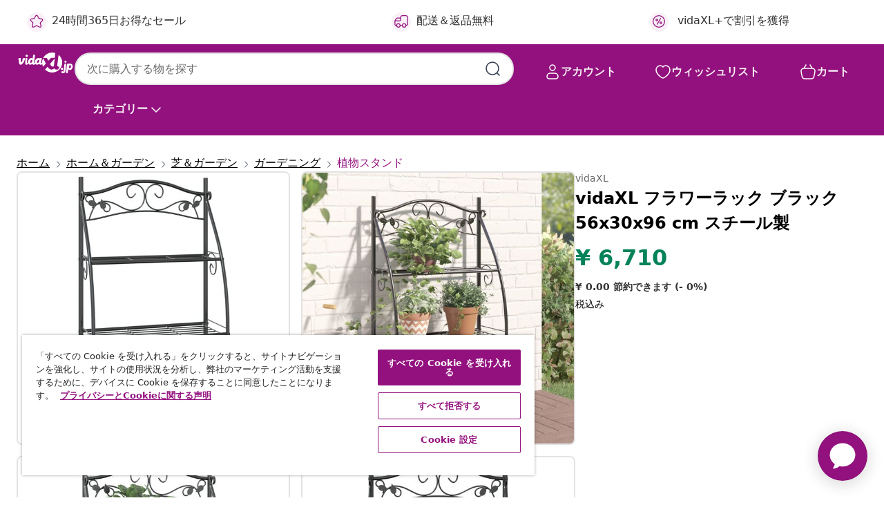

--- FILE ---
content_type: text/html;charset=UTF-8
request_url: https://www.vidaxl.jp/e/vidaxl-%E3%83%95%E3%83%A9%E3%83%AF%E3%83%BC%E3%83%A9%E3%83%83%E3%82%AF-%E3%83%96%E3%83%A9%E3%83%83%E3%82%AF-56x30x96-cm-%E3%82%B9%E3%83%81%E3%83%BC%E3%83%AB%E8%A3%BD/8720845670399.html
body_size: 42291
content:
 

 











 


 

























<!DOCTYPE html>
<html lang="ja-jp" country="jp" dir="ltr">
<head>




<link rel="preload" href="/on/demandware.static/Sites-vidaxl-jp-Site/-/default/dw12605bad/fonts/vidaXLfontFE.woff" as="font" crossorigin />

<style>
    @font-face {
        font-family: vidaXLfont;
        src:  url("/on/demandware.static/Sites-vidaxl-jp-Site/-/default/dw12605bad/fonts/vidaXLfontFE.woff") format("woff");
        font-weight: 400;
        font-style: normal;
    }
</style>

<link rel="preload" href="/on/demandware.static/Sites-vidaxl-jp-Site/-/ja_JP/dw7334a435/images/vidaXL_logo.svg" as="image" />


    <link rel="preload" href="/on/demandware.static/Sites-vidaxl-jp-Site/-/ja_JP/v1768380638229/css/global-modified.css" as="style" />
    <link rel="preload" href="/on/demandware.static/Sites-vidaxl-jp-Site/-/ja_JP/v1768380638229/css/molecules.css" as="style" />



    <link rel="preload" href="//cdn.cookielaw.org/scripttemplates/otSDKStub.js" as="script" />

<!--[if gt IE 9]><!-->
<script>//common/scripts.isml</script>
<script defer type="text/javascript" src="/on/demandware.static/Sites-vidaxl-jp-Site/-/ja_JP/v1768380638229/js/main.js"></script>

    
        <script defer type="text/javascript" src="/on/demandware.static/Sites-vidaxl-jp-Site/-/ja_JP/v1768380638229/js/productDetail.js"
            
            >
        </script>
    


<!--<![endif]-->
<script>
    window.SitePreferences =  {"dataDogImageAddErrorEnable":true}
</script>


<meta charset=UTF-8>

<meta http-equiv="x-ua-compatible" content="ie=edge">

<meta name="viewport" content="width=device-width, initial-scale=1">


















    



    <link rel="alternate" hreflang="sl-SI" href="https://www.vidaxl.si/e/vidaxl-stojalo-za-roze-crno-56x30x96-cm-jeklo/8720845670399.html" >
<link rel="alternate" hreflang="pt-PT" href="https://www.vidaxl.pt/e/vidaxl-suporte-para-flores-56x30x96-cm-aco-preto/8720845670399.html" >
<link rel="alternate" hreflang="en-IE" href="https://www.vidaxl.ie/e/vidaxl-flower-rack-black-56x30x96-cm-steel/8720845670399.html" >
<link rel="alternate" hreflang="de-AT" href="https://www.vidaxl.at/e/vidaxl-blumenregal-schwarz-56x30x96-cm-stahl/8720845670399.html" >
<link rel="alternate" hreflang="en-GB" href="https://www.vidaxl.co.uk/e/vidaxl-flower-rack-black-56x30x96-cm-steel/8720845670399.html" >
<link rel="alternate" hreflang="de-DE" href="https://www.vidaxl.de/e/vidaxl-blumenregal-schwarz-56x30x96-cm-stahl/8720845670399.html" >
<link rel="alternate" hreflang="el-GR" href="https://www.vidaxl.gr/e/vidaxl-vasi-gia-loyloydia-mayri-56-x-30-x-96-ek-atsalini/8720845670399.html" >
<link rel="alternate" hreflang="fr-FR" href="https://www.vidaxl.fr/e/vidaxl-etagere-a-fleurs-noir-56x30x96-cm-acier/8720845670399.html" >
<link rel="alternate" hreflang="en-AU" href="https://www.vidaxl.com.au/e/vidaxl-flower-rack-black-56x30x96-cm-steel/8720845670399.html" >
<link rel="alternate" hreflang="pl-PL" href="https://www.vidaxl.pl/e/vidaxl-stojak-na-kwiaty-czarny-56x30x96-cm-stal/8720845670399.html" >
<link rel="alternate" hreflang="de-CH" href="https://de.vidaxl.ch/e/vidaxl-blumenregal-schwarz-56x30x96-cm-stahl/8720845670399.html" >
<link rel="alternate" hreflang="fr-CH" href="https://fr.vidaxl.ch/e/vidaxl-etagere-a-fleurs-noir-56x30x96-cm-acier/8720845670399.html" >
<link rel="alternate" hreflang="sk-SK" href="https://www.vidaxl.sk/e/vidaxl-stojan-na-kvety-cierny-56x30x96-cm-ocel/8720845670399.html" >
<link rel="alternate" hreflang="bg-BG" href="https://www.vidaxl.bg/e/vidaxl-stelazh-za-tsvetya-cheren-56x30x96-sm-stomana/8720845670399.html" >
<link rel="alternate" hreflang="nl-NL" href="https://www.vidaxl.nl/e/vidaxl-bloemenrek-56x30x96-cm-staal-zwart/8720845670399.html" >
<link rel="alternate" hreflang="nl-BE" href="https://nl.vidaxl.be/e/vidaxl-bloemenrek-56x30x96-cm-staal-zwart/8720845670399.html" >
<link rel="alternate" hreflang="fr-BE" href="https://fr.vidaxl.be/e/vidaxl-etagere-a-fleurs-noir-56x30x96-cm-acier/8720845670399.html" >
<link rel="alternate" hreflang="sv-SE" href="https://www.vidaxl.se/e/vidaxl-vaxthylla-svart-56x30x96-cm-stal/8720845670399.html" >
<link rel="alternate" hreflang="cs-CZ" href="https://www.vidaxl.cz/e/vidaxl-stojan-na-kvetiny-cerny-56-x-30-x-96-cm-ocel/8720845670399.html" >
<link rel="alternate" hreflang="da-DK" href="https://www.vidaxl.dk/e/vidaxl-blomsterstativ-56x30x96-cm-stal-sort/8720845670399.html" >
<link rel="alternate" hreflang="is-IS" href="https://is.vidaxl.is/e/vidaxl-blomarekki-svartur-56x30x96-cm-stal/8720845670399.html" >
<link rel="alternate" hreflang="ro-RO" href="https://www.vidaxl.ro/e/vidaxl-suport-pentru-flori-negru-56x30x96-cm-otel/8720845670399.html" >
<link rel="alternate" hreflang="lv-LV" href="https://www.vidaxl.lv/e/vidaxl-augu-plaukts-melns-56x30x96-cm-terauds/8720845670399.html" >
<link rel="alternate" hreflang="lt-LT" href="https://www.vidaxl.lt/e/vidaxl-geliu-lentyna-juodos-spalvos-56x30x96cm-plienas/8720845670399.html" >
<link rel="alternate" hreflang="nb-NO" href="https://www.vidaxl.no/e/vidaxl-blomsterstativ-svart-56x30x96-cm-stal/8720845670399.html" >
<link rel="alternate" hreflang="fi-FI" href="https://www.vidaxl.fi/e/vidaxl-kukkateline-musta-56x30x96-cm-teras/8720845670399.html" >
<link rel="alternate" hreflang="it-IT" href="https://www.vidaxl.it/e/vidaxl-fioriera-nera-56x30x96cm-in-acciaio/8720845670399.html" >
<link rel="alternate" hreflang="es-ES" href="https://www.vidaxl.es/e/vidaxl-estanteria-para-flores-acero-negro-56x30x96-cm/8720845670399.html" >
<link rel="alternate" hreflang="et-EE" href="https://www.vidaxl.ee/e/vidaxl-lilleriiul-must-56-x-30-x-96-cm-teras/8720845670399.html" >
<link rel="alternate" hreflang="hr-HR" href="https://www.vidaxl.hr/e/vidaxl-stalak-za-cvijece-crni-56-x-30-x-96-cm-celicni/8720845670399.html" >
<link rel="alternate" hreflang="hu-HU" href="https://www.vidaxl.hu/e/vidaxl-fekete-acel-viragtarto-56-x-30-x-96-cm/8720845670399.html" >
<link rel="alternate" hreflang="en-US" href="https://www.vidaxl.com/e/vidaxl-flower-rack-black-powder-coated-steel-flower-rack-rectangular/8720845670399.html" >
<link rel="alternate" hreflang="en-AE" href="https://en.vidaxl.ae/e/vidaxl-flower-rack-black-56x30x96-cm-steel/8720845670399.html" >
<link rel="alternate" hreflang="en-SA" href="https://en.vidaxl.sa.com/e/vidaxl-flower-rack-black-56x30x96-cm-steel/8720845670399.html" >
<link rel="alternate" hreflang="ja-JP" href="https://www.vidaxl.jp/e/vidaxl-56x30x96-cm/8720845670399.html" >
<link rel="alternate" hreflang="ar-SA" href="https://www.vidaxl.sa.com/e/vidaxl-96x30x56/8720845670399.html" >
<link rel="alternate" hreflang="ar-AE" href="https://ar.vidaxl.ae/e/vidaxl-96x30x56/8720845670399.html" >


 
    
        
            <meta property="og:image" content="https://www.vidaxl.jp/on/demandware.static/-/Sites-vidaxl-catalog-master-sku/default/dw955e2201/hi-res/536/689/2962/6428/319353/image_2_319353.jpg">
        
    

    
        
            <meta property="og:image:width" content="1200px">
        
    

    
        
            <meta property="og:type" content="article">
        
    

    
        
            <meta property="og:title" content="vidaXL フラワーラック ブラック 56x30x96 cm スチール製 | vidaxl-jp">
        
    

    
        
            <meta property="og:image:height" content="1200px">
        
    

    
        
            
                
                <meta name="robots" content="index,follow">
            
        
        
    

    
        
            <meta property="og:url" content="https://www.vidaxl.jp/e/vidaxl-%E3%83%95%E3%83%A9%E3%83%AF%E3%83%BC%E3%83%A9%E3%83%83%E3%82%AF-%E3%83%96%E3%83%A9%E3%83%83%E3%82%AF-56x30x96-cm-%E3%82%B9%E3%83%81%E3%83%BC%E3%83%AB%E8%A3%BD/8720845670399.html">
        
    

    
        
            <meta property="og:description" content="この魅力的なフラワーラックで、ご自宅やデッキ、パティオにクラシックなスタイルと自然の美しさの完璧なコンビネーションをプラスしましょう。 安定性のある素材：スチールは非常に強度が高く丈夫な素材です。そのため、頑丈さと安定性を提供します。スチールの粉体塗装は、摩耗に対する保護層を形成します。豊富なスペース：この植物スタンドは合計3つの棚を備えたはしご構造を採用しており、さまざまなサイズや形の植物を展示するのに十分なスペースがあります。多用途：この3段のラダーシェルフは、お気に入りの植木鉢をディスプレイするだけでなく、さまざまな装飾品、おもちゃ、本、靴などを飾るのにも使えます。幅広い用途：植物棚は家のインテリアによくマッチし、リビングルーム、バスルーム、バルコニー、キッチン、または庭などに配置して特別なアクセントを加えることができます。 便利情報：組み立て作業をできるだけ簡単にするため、マニュアルも併せてお届します。">
        
    







        <title>vidaXL フラワーラック ブラック 56x30x96 cm スチール製 | vidaXL.jp</title>




    
        
    
       
        <meta name="description" content="vidaXLから vidaXL フラワーラック ブラック 56x30x96 cm スチール製 ► 低価格で良品質 ► 送料無料 ► 驚きのアイテム数 ► リーズナブルで快適な生活" />
    


    <meta name="keywords" content="フラワーラック, 花用ラック, プラントスタンド, ラダーシェルフ, プラントシェルフ, ポットスタンド, フラワースタンド, フラワーポットスタンド, 植木鉢スタンド, 金属製植物スタンド, 棚付きプラントスタンド, プラントラダー, ブラックプラントスタンド, ブラックラダーシェルフ, 植木鉢ホルダー, ガーデンラック, プラントラック, プラントホルダースタンド, プラントディスプレイラック" />

 

<link rel="icon" type="image/png" href="/on/demandware.static/Sites-vidaxl-jp-Site/-/default/dwb408d4bd/images/favicons/favicon-196x196.png" sizes="196x196" />
<link rel="icon" type="image/png" href="/on/demandware.static/Sites-vidaxl-jp-Site/-/default/dwdb09da36/images/favicons/favicon-96x96.png" sizes="96x96" />
<link rel="icon" type="image/png" href="/on/demandware.static/Sites-vidaxl-jp-Site/-/default/dwbd770745/images/favicons/favicon-32x32.png" sizes="32x32" />
<link rel="icon" type="image/png" href="/on/demandware.static/Sites-vidaxl-jp-Site/-/default/dwd8b77439/images/favicons/favicon-16x16.png" sizes="16x16" />
<link rel="icon" type="image/png" href="/on/demandware.static/Sites-vidaxl-jp-Site/-/default/dwf2f441ab/images/favicons/favicon-128.png" sizes="128x128" />
<link rel="icon" type="image/png" href="/on/demandware.static/Sites-vidaxl-jp-Site/-/default/dw5db65b5c/images/favicons/favicon-48x48.png" sizes="48x48" />
<link rel="icon" type="image/png" href="/on/demandware.static/Sites-vidaxl-jp-Site/-/default/dwc06a1535/images/favicons/favicon-144x144.png" sizes="144x144" />
<link rel="icon" type="image/x-icon" href="/on/demandware.static/Sites-vidaxl-jp-Site/-/default/dw9d734a52/images/favicon.ico" />

<link rel="stylesheet" href="/on/demandware.static/Sites-vidaxl-jp-Site/-/ja_JP/v1768380638229/css/global-modified.css" />


<link rel="stylesheet" href="/on/demandware.static/Sites-vidaxl-jp-Site/-/ja_JP/v1768380638229/css/molecules.css" />


    
        <link rel="stylesheet" href="/on/demandware.static/Sites-vidaxl-jp-Site/-/ja_JP/v1768380638229/css/product/detail.css" />
    

    
        <link rel="stylesheet" href="/on/demandware.static/Sites-vidaxl-jp-Site/-/ja_JP/v1768380638229/css/energyLabel.css" />
    


<script type="application/ld+json">
    {
    "@context": "https://schema.org",
    "@type": "Organization",
    "brand": {"name": "vidaXL", "@type": "Thing"}
    }
</script>

<script id="fallback-images-script" data-use-alternative-product-images="ONLY_MISSING">
    function handleImageError(img) {
        const useAlternativeProductImages = document.querySelector('#fallback-images-script').dataset.useAlternativeProductImages;
        var dataDogPreference = SitePreferences.dataDogImageAddErrorEnable;
        img.onerror = ""; // prevent infinite loop
        if (dataDogPreference && window.DD_RUM) {
            // Report the error to Datadog RUM
            window.DD_RUM.onReady(function() {
            if (window.DD_RUM && typeof window.DD_RUM.addError === 'function') {
                console.log('Reporting image load error to Datadog RUM for image:', img.src);
                window.DD_RUM.addError(new Error('Main image load error:'+img.src), {
                    source: 'image',
                    handling: 'handled',
                    imgSrc: img.src,
                    alt: img.alt || ''
                });
            }
            });
         }
        if (useAlternativeProductImages === 'ONLY_MISSING' && img.dataset.alternativeImgSrc) {
            img.src = img.dataset.alternativeImgSrc;
            img.onerror = function () {
                img.src = img.dataset.errorSrc;
                if (dataDogPreference && window.DD_RUM) {               
                    // Report secondary error to Datadog RUM
                    window.DD_RUM.onReady(function() {
                        if (window.DD_RUM && typeof window.DD_RUM.addError === 'function') {
                            console.log('Reporting alternative image load error to Datadog RUM for image:', img.dataset.alternativeImgSrc);
                            window.DD_RUM.addError(new Error('Alternative image load error:' + img.dataset.alternativeImgSrc), {
                                handling: 'handled',
                                imgSrc: img.src,
                                alt: img.alt || ''
                            });
                        }
                    });
                }
            };
        } else if (img.dataset.sourceImg) {
            if (img.dataset.altImgSrc){
                img.src = img.dataset.altImgSrc;
                img.removeAttribute('srcset');
                img.onerror = function () {
                const fallbackTried = img.dataset.fallbackTried === "true";
                if (!fallbackTried) {
                    img.dataset.fallbackTried = "true";
                    img.src = img.dataset.errorSrc;
                    if (dataDogPreference && window.DD_RUM) {
                        // Report secondary error to Datadog RUM
                        window.DD_RUM.onReady(function() {
                            if (window.DD_RUM && typeof window.DD_RUM.addError === 'function') {
                                console.log('Reporting alternative image load error to Datadog RUM for image:', img.dataset.altImgSrc);
                                window.DD_RUM.addError(new Error('Alternative image load error:' + img.dataset.altImgSrc), {
                                    handling: 'handled',
                                    imgSrc: img.src,
                                    alt: img.alt || ''
                                    });
                                }
                        });
                    }
                    img.removeAttribute('srcset');
                    img.classList.add('unavailable-image-loaded');
                } else {
                    img.onerror = null; // stop the loop
                }
            };
            }
        } 
        else if (img.dataset.errorSrc) {
            img.src = img.dataset.errorSrc;
        }
    }

    function handleBackgroundImageError(imgElement) {
        const fallbackImage = imgElement.getAttribute('data-alternative-img-src');
        const errorImage = imgElement.getAttribute('data-error-src') || '/images/product-image-unavailable.svg';

        // Determine the final image to use for <img src>
        const finalImage = (fallbackImage && fallbackImage.trim() !== '') ? fallbackImage : errorImage;

        // Apply the fallback or error image to the <img>
        imgElement.src = finalImage;
    }

// Separate function that sets the background image
function applyOverlayBackground(imgElement, imageUrl) {
    if (imageUrl && imageUrl.trim() !== '' && imageUrl !== 'null') {
        const parentDiv = imgElement.closest('div');
        if (parentDiv) {
            parentDiv.style.backgroundImage = 'var(--overlay-gradient), url('+ imageUrl +')';
        }
    }
    imgElement.classList.add('invisible');
}

</script>





<!-- Consent Mode default settings -->
<script>
    var dataLayer = dataLayer || [];
    function gtag(){dataLayer.push(arguments);}

    gtag('consent', 'default', {
    'ad_storage': 'denied',
    'analytics_storage': 'denied',
    'functionality_storage': 'denied',
    'personalization_storage': 'denied',
    'security_storage': 'denied',
    'ad_user_data': 'denied',
    'ad_personalization': 'denied',
    'wait_for_update': 500
    });
</script>





<script>
    window.dataLayer = window.dataLayer || [];
</script>


    <script async src="https://536004373.collect.igodigital.com/collect.js"> </script>
    <script>
    var _etmc = [];
    _etmc.push(["setOrgId", 536004373]);
    </script>





    
        
                <!-- Google Tag Manager -->
                <script>(function(w,d,s,l,i){w[l]=w[l]||[];w[l].push({'gtm.start':
                        new Date().getTime(),event:'gtm.js'});var f=d.getElementsByTagName(s)[0],
                    j=d.createElement(s),dl=l!='dataLayer'?'&l='+l:'';j.async=true;j.src=
                    'https://www.googletagmanager.com/gtm.js?id='+i+dl;f.parentNode.insertBefore(j,f);
                })(window,document,'script','dataLayer','GTM-T53NPDD');</script>
                <!-- End Google Tag Manager -->
        
    

    
    



    <!-- OneTrust Cookies Consent Notice start for www.vidaxl.jp-->
    <script src="https://cdn.cookielaw.org/scripttemplates/otSDKStub.js" charset="UTF-8"
        data-domain-script="d2475f05-b5b1-4199-9409-1aecd2585a1f" data-document-language="true" ></script>
    <script>
        function OptanonWrapper() { }
    </script>
    <!-- OneTrust Cookies Consent Notice end for www.vidaxl.jp-->



    <!-- Prefixbox Integration -->
<link rel="preconnect" href="https://integration.prefixbox.com/" />
<link rel="dns-prefetch" href="https://integration.prefixbox.com/" />
<link rel="preconnect" href="https://api.prefixbox.com/" />
<link rel="dns-prefetch" href="https://api.prefixbox.com/" />
<script>
    window.prefixboxAnalytics=window.prefixboxAnalytics||function(t,s,p,o){(window.pfbxQueue=window.pfbxQueue||[]).push({type:t,source:s,params:p,overrideObject:o});};
    window.prefixboxFunctions=window.prefixboxFunctions||{}; window.prefixboxCustomerFunctions=window.prefixboxCustomerFunctions||{};
</script>
<script
    id="prefixbox-integration-v2"
    async
    defer
    fetchpriority="high"
    type="text/javascript"
    src="https://integration.prefixbox.com/5a27a559-9982-4439-86b8-adc64d0b132e"
> </script>
<!-- End Prefixbox Integration -->



<link rel="canonical" href="/e/vidaxl-%E3%83%95%E3%83%A9%E3%83%AF%E3%83%BC%E3%83%A9%E3%83%83%E3%82%AF-%E3%83%96%E3%83%A9%E3%83%83%E3%82%AF-56x30x96-cm-%E3%82%B9%E3%83%81%E3%83%BC%E3%83%AB%E8%A3%BD/8720845670399.html"/>


<script type="text/javascript">//<!--
/* <![CDATA[ (head-active_data.js) */
var dw = (window.dw || {});
dw.ac = {
    _analytics: null,
    _events: [],
    _category: "",
    _searchData: "",
    _anact: "",
    _anact_nohit_tag: "",
    _analytics_enabled: "true",
    _timeZone: "Asia/Tokyo",
    _capture: function(configs) {
        if (Object.prototype.toString.call(configs) === "[object Array]") {
            configs.forEach(captureObject);
            return;
        }
        dw.ac._events.push(configs);
    },
	capture: function() { 
		dw.ac._capture(arguments);
		// send to CQ as well:
		if (window.CQuotient) {
			window.CQuotient.trackEventsFromAC(arguments);
		}
	},
    EV_PRD_SEARCHHIT: "searchhit",
    EV_PRD_DETAIL: "detail",
    EV_PRD_RECOMMENDATION: "recommendation",
    EV_PRD_SETPRODUCT: "setproduct",
    applyContext: function(context) {
        if (typeof context === "object" && context.hasOwnProperty("category")) {
        	dw.ac._category = context.category;
        }
        if (typeof context === "object" && context.hasOwnProperty("searchData")) {
        	dw.ac._searchData = context.searchData;
        }
    },
    setDWAnalytics: function(analytics) {
        dw.ac._analytics = analytics;
    },
    eventsIsEmpty: function() {
        return 0 == dw.ac._events.length;
    }
};
/* ]]> */
// -->
</script>
<script type="text/javascript">//<!--
/* <![CDATA[ (head-cquotient.js) */
var CQuotient = window.CQuotient = {};
CQuotient.clientId = 'bfns-vidaxl-jp';
CQuotient.realm = 'BFNS';
CQuotient.siteId = 'vidaxl-jp';
CQuotient.instanceType = 'prd';
CQuotient.locale = 'ja_JP';
CQuotient.fbPixelId = '2385989888209813';
CQuotient.activities = [];
CQuotient.cqcid='';
CQuotient.cquid='';
CQuotient.cqeid='';
CQuotient.cqlid='';
CQuotient.apiHost='api.cquotient.com';
/* Turn this on to test against Staging Einstein */
/* CQuotient.useTest= true; */
CQuotient.useTest = ('true' === 'false');
CQuotient.initFromCookies = function () {
	var ca = document.cookie.split(';');
	for(var i=0;i < ca.length;i++) {
	  var c = ca[i];
	  while (c.charAt(0)==' ') c = c.substring(1,c.length);
	  if (c.indexOf('cqcid=') == 0) {
		CQuotient.cqcid=c.substring('cqcid='.length,c.length);
	  } else if (c.indexOf('cquid=') == 0) {
		  var value = c.substring('cquid='.length,c.length);
		  if (value) {
		  	var split_value = value.split("|", 3);
		  	if (split_value.length > 0) {
			  CQuotient.cquid=split_value[0];
		  	}
		  	if (split_value.length > 1) {
			  CQuotient.cqeid=split_value[1];
		  	}
		  	if (split_value.length > 2) {
			  CQuotient.cqlid=split_value[2];
		  	}
		  }
	  }
	}
}
CQuotient.getCQCookieId = function () {
	if(window.CQuotient.cqcid == '')
		window.CQuotient.initFromCookies();
	return window.CQuotient.cqcid;
};
CQuotient.getCQUserId = function () {
	if(window.CQuotient.cquid == '')
		window.CQuotient.initFromCookies();
	return window.CQuotient.cquid;
};
CQuotient.getCQHashedEmail = function () {
	if(window.CQuotient.cqeid == '')
		window.CQuotient.initFromCookies();
	return window.CQuotient.cqeid;
};
CQuotient.getCQHashedLogin = function () {
	if(window.CQuotient.cqlid == '')
		window.CQuotient.initFromCookies();
	return window.CQuotient.cqlid;
};
CQuotient.trackEventsFromAC = function (/* Object or Array */ events) {
try {
	if (Object.prototype.toString.call(events) === "[object Array]") {
		events.forEach(_trackASingleCQEvent);
	} else {
		CQuotient._trackASingleCQEvent(events);
	}
} catch(err) {}
};
CQuotient._trackASingleCQEvent = function ( /* Object */ event) {
	if (event && event.id) {
		if (event.type === dw.ac.EV_PRD_DETAIL) {
			CQuotient.trackViewProduct( {id:'', alt_id: event.id, type: 'raw_sku'} );
		} // not handling the other dw.ac.* events currently
	}
};
CQuotient.trackViewProduct = function(/* Object */ cqParamData){
	var cq_params = {};
	cq_params.cookieId = CQuotient.getCQCookieId();
	cq_params.userId = CQuotient.getCQUserId();
	cq_params.emailId = CQuotient.getCQHashedEmail();
	cq_params.loginId = CQuotient.getCQHashedLogin();
	cq_params.product = cqParamData.product;
	cq_params.realm = cqParamData.realm;
	cq_params.siteId = cqParamData.siteId;
	cq_params.instanceType = cqParamData.instanceType;
	cq_params.locale = CQuotient.locale;
	
	if(CQuotient.sendActivity) {
		CQuotient.sendActivity(CQuotient.clientId, 'viewProduct', cq_params);
	} else {
		CQuotient.activities.push({activityType: 'viewProduct', parameters: cq_params});
	}
};
/* ]]> */
// -->
</script>


   <script type="application/ld+json">
        {"@context":"http://schema.org/","@type":"Product","name":"vidaXL フラワーラック ブラック 56x30x96 cm スチール製","description":"<p>この魅力的なフラワーラックで、ご自宅やデッキ、パティオにクラシックなスタイルと自然の美しさの完璧なコンビネーションをプラスしましょう。</p><p> </p><ul><li>安定性のある素材：スチールは非常に強度が高く丈夫な素材です。そのため、頑丈さと安定性を提供します。スチールの粉体塗装は、摩耗に対する保護層を形成します。</li><li>豊富なスペース：この植物スタンドは合計3つの棚を備えたはしご構造を採用しており、さまざまなサイズや形の植物を展示するのに十分なスペースがあります。</li><li>多用途：この3段のラダーシェルフは、お気に入りの植木鉢をディスプレイするだけでなく、さまざまな装飾品、おもちゃ、本、靴などを飾るのにも使えます。</li><li>幅広い用途：植物棚は家のインテリアによくマッチし、リビングルーム、バスルーム、バルコニー、キッチン、または庭などに配置して特別なアクセントを加えることができます。</li></ul><p> </p><p>便利情報：</p><ul><li>組み立て作業をできるだけ簡単にするため、マニュアルも併せてお届します。</li></ul>","mpn":"8720845670399","sku":"8720845670399","brand":{"@type":"Thing","name":"vidaXL"},"image":["https://www.vidaxl.jp/dw/image/v2/BFNS_PRD/on/demandware.static/-/Sites-vidaxl-catalog-master-sku/default/dw955e2201/hi-res/536/689/2962/6428/319353/image_2_319353.jpg?sw=600","https://www.vidaxl.jp/dw/image/v2/BFNS_PRD/on/demandware.static/-/Sites-vidaxl-catalog-master-sku/default/dw9b3c6be8/hi-res/536/689/2962/6428/319353/image_1_319353.jpg?sw=600","https://www.vidaxl.jp/dw/image/v2/BFNS_PRD/on/demandware.static/-/Sites-vidaxl-catalog-master-sku/default/dwef5e8fd3/hi-res/536/689/2962/6428/319353/image_3_319353.jpg?sw=600","https://www.vidaxl.jp/dw/image/v2/BFNS_PRD/on/demandware.static/-/Sites-vidaxl-catalog-master-sku/default/dwc6c59d3c/hi-res/536/689/2962/6428/319353/image_4_319353.jpg?sw=600","https://www.vidaxl.jp/dw/image/v2/BFNS_PRD/on/demandware.static/-/Sites-vidaxl-catalog-master-sku/default/dw4929f305/hi-res/536/689/2962/6428/319353/image_5_319353.jpg?sw=600","https://www.vidaxl.jp/dw/image/v2/BFNS_PRD/on/demandware.static/-/Sites-vidaxl-catalog-master-sku/default/dw04dd7ac7/hi-res/536/689/2962/6428/319353/image_6_319353.jpg?sw=600","https://www.vidaxl.jp/dw/image/v2/BFNS_PRD/on/demandware.static/-/Sites-vidaxl-catalog-master-sku/default/dw38e119ee/hi-res/536/689/2962/6428/319353/image_7_319353.jpg?sw=600","https://www.vidaxl.jp/dw/image/v2/BFNS_PRD/on/demandware.static/-/Sites-vidaxl-catalog-master-sku/default/dw748b0dc8/hi-res/536/689/2962/6428/319353/image_8_319353.jpg?sw=600"],"offers":{"url":{},"@type":"Offer","priceCurrency":"JPY","price":"6710","availability":"http://schema.org/InStock"}}
    </script>



</head>
<body>

    
        
    

    
    


<div
class="page "
data-action="Product-Show"
data-locale="ja_JP"
data-querystring="pid=8720845670399"
>


























 

 











 


 



























<div
    class="d-none js-auth-data"
    data-authenticated="false"
    data-registered="false"
    data-dropshipper="null"
    data-isbusinessuser="false"
>
</div>




<div class="container usp-container d-flex flex-row js-usp-row">
    <div class="col-12">
        
	
	<div class="content-asset"><!-- dwMarker="content" dwContentID="8d1ce502cdc295536b7778c4b8" -->
		<div class="usp slick-not-init" id="header-usp">
<p class="usp-block" data-target="#uspModal" data-toggle="modal"><span class="usp-icons"> <svg fill="none" height="24" viewbox="0 0 24 24" width="24" xmlns="http://www.w3.org/2000/svg"> <path d="M9.13784 4.72433C10.0591 2.8819 10.5197 1.96069 11.143 1.66508C11.6854 1.40782 12.3146 1.40782 12.8571 1.66508C13.4804 1.96069 13.941 2.88191 14.8622 4.72434L15.2215 5.4429C15.5059 6.01177 15.6481 6.29621 15.8562 6.51399C16.0403 6.70676 16.2612 6.86077 16.5058 6.96694C16.782 7.08689 17.0981 7.12201 17.7302 7.19225L18.0564 7.22849C20.2646 7.47385 21.3687 7.59653 21.8677 8.10561C22.3013 8.54802 22.5055 9.16639 22.4205 9.78001C22.3227 10.4861 21.5086 11.242 19.8805 12.7539L19.5361 13.0736C18.9804 13.5897 18.7025 13.8477 18.5419 14.1604C18.4 14.4368 18.3244 14.7424 18.3211 15.0531C18.3174 15.4046 18.4446 15.7671 18.699 16.4921V16.4921C19.5294 18.8587 19.9446 20.042 19.673 20.7338C19.4374 21.3339 18.927 21.7836 18.3021 21.9418C17.5816 22.1241 16.4767 21.5717 14.267 20.4668L13.4311 20.0489C12.9064 19.7865 12.644 19.6553 12.3688 19.6037C12.1251 19.558 11.8749 19.558 11.6312 19.6037C11.356 19.6553 11.0937 19.7865 10.5689 20.0489L9.73299 20.4668C7.52325 21.5717 6.41838 22.1241 5.69791 21.9418C5.07298 21.7836 4.56261 21.3339 4.32703 20.7338C4.05543 20.042 4.47062 18.8587 5.30101 16.4921V16.4921C5.55541 15.7671 5.68261 15.4046 5.67891 15.0531C5.67565 14.7424 5.60005 14.4368 5.45811 14.1604C5.29751 13.8477 5.01964 13.5897 4.46388 13.0736L4.11954 12.7539C2.49141 11.242 1.67734 10.4861 1.57953 9.78001C1.49453 9.16639 1.69867 8.54802 2.13229 8.10561C2.63127 7.59653 3.73538 7.47385 5.9436 7.22849L6.26976 7.19225C6.90189 7.12201 7.21795 7.08689 7.49423 6.96694C7.73879 6.86077 7.95965 6.70676 8.14383 6.51399C8.35189 6.29621 8.49411 6.01178 8.77855 5.44291L9.13784 4.72433Z" stroke="var(--color-plum-500, #93117e)" stroke-linecap="round" stroke-linejoin="round" stroke-width="1.5"></path> </svg> </span>24時間365日お得なセール</p>

<p class="usp-block" data-target="#uspModal" data-toggle="modal"><span class="usp-icons"> <svg fill="none" height="24" viewbox="0 0 24 24" width="24" xmlns="http://www.w3.org/2000/svg"> <path d="M10 19H14M10 19C10 20.6569 8.65685 22 7 22C5.34315 22 4 20.6569 4 19M10 19C10 17.3431 8.65685 16 7 16C5.34315 16 4 17.3431 4 19M14 19C14 20.6569 15.3431 22 17 22C18.6569 22 20 20.6569 20 19M14 19C14 17.3431 15.3431 16 17 16C18.6569 16 20 17.3431 20 19M20 19V19C21.6569 19 23 17.6569 23 16V6.8C23 5.11984 23 4.27976 22.673 3.63803C22.3854 3.07354 21.9265 2.6146 21.362 2.32698C20.7202 2 19.8802 2 18.2 2H15.8C14.1198 2 13.2798 2 12.638 2.32698C12.0735 2.6146 11.6146 3.07354 11.327 3.63803C11 4.27976 11 5.11984 11 6.8V7.8C11 8.9201 11 9.48016 10.782 9.90798C10.5903 10.2843 10.2843 10.5903 9.90798 10.782C9.48016 11 8.92011 11 7.8 11H1.5M4 19V19C3.06812 19 2.60218 19 2.23463 18.8478C1.74458 18.6448 1.35523 18.2554 1.15224 17.7654C1 17.3978 1 16.9319 1 16V12.7727C1 12.1129 1 11.783 1.05245 11.4623C1.09902 11.1775 1.17626 10.8987 1.28282 10.6306C1.40284 10.3286 1.57257 10.0457 1.91205 9.47992L2.13566 9.10723C2.8155 7.97416 3.15542 7.40763 3.62342 6.99611C4.03758 6.63195 4.52256 6.35736 5.04791 6.18958C5.64157 6 6.30225 6 7.62362 6H11" stroke="var(--color-plum-500, #93117e)" stroke-linecap="round" stroke-linejoin="round" stroke-width="1.5"></path> </svg> </span>配送＆返品無料</p>

  <p class="usp-block" data-toggle="modal" data-target="#uspModal">
        <span class="usp-icons">
            <svg width="24" height="24" viewBox="0 0 24 24" fill="none"
                xmlns="http://www.w3.org/2000/svg">
                <path
                    d="M14.9999 7L8.99988 17M22 12C22 17.5228 17.5228 22 12 22C6.47715 22 2 17.5228 2 12C2 6.47715 6.47715 2 12 2C17.5228 2 22 6.47715 22 12ZM9.99988 9.5C9.99988 10.3284 9.32831 11 8.49988 11C7.67145 11 6.99988 10.3284 6.99988 9.5C6.99988 8.67157 7.67145 8 8.49988 8C9.32831 8 9.99988 8.67157 9.99988 9.5ZM16.9999 14.5C16.9999 15.3284 16.3283 16 15.4999 16C14.6715 16 13.9999 15.3284 13.9999 14.5C13.9999 13.6716 14.6715 13 15.4999 13C16.3283 13 16.9999 13.6716 16.9999 14.5Z"
                    stroke="var(--color-plum-500, #93117e)" stroke-width="1.5"
                    stroke-linecap="round"
                    stroke-linejoin="round" />
            </svg>
        </span>
        <span>vidaXL+で割引を獲得</span>
    </p>
</div>
	</div> <!-- End content-asset -->



        <div class="modal fade p-0 custom-modal" id="uspModal" tabindex="-1" role="dialog" aria-labelledby="uspModal">
            <div class="modal-dialog" role="document">
                <div class="modal-content">
                    <div>
                        <div class="modal-header-usp">
                            <p class="modal-title-usp">vidaXLを選ぶ理由とは？
                                
<button 
    class="vbtn text-base btn-neutral transparent pill btn-semantic font-weight-semibold"
    type="button"
    
        data-dismiss="modal"
        
        
        
        
        
        
        aria-label="メニューを閉じる"
        
        name="button"
        >

        

        
    
         
            
                <img class="" src="/on/demandware.static/Sites-vidaxl-jp-Site/-/default/dwac11c557/images/svg/common/cross.svg"
                    alt="検索キーワードを消去する" width="24px"
                    height="24px">
            
        

        

        

        

    

    

</button>
                            </p>
                        </div>
                    </div>
                    <div class="usp-layout">
                        







<div class="templatePage" id="headerusp">
<div class="experience-region experience-main"><div class="experience-component experience-custom_layouts-headerUSP">

<div class="mobile-2r-2c">
    <div class="usp-row">
        <div class="region usp-section"><div class="experience-component experience-custom_assets-usp">
























 

 











 


 























<div class="modal-body-usp row">
    <div class="popup-usp">
        <div class="usp-main">
            <div class="usp-icon">
                <img src="/on/demandware.static/Sites-vidaxl-jp-Site/-/default/dw2d18756e/images/svg/usp/star.svg" alt="usp icon" width="100%" height="100%"/>
            </div>
            <div class="row-des">
                <p class="text-base font-weight-bold title">24時間365日お得なセール</p>
                <p class="description">vidaXLならいつでもお得な商品が見つかる！お買い得な季節商品から特別割引まで、ぜひチェックして買い物を始めましょう！</p>
            </div>
        </div>
        
            

<a
class="btn-neutral outlined text-base font-weight-semibold vbtn text-base "

href="https://www.vidaxl.jp/cms-coupon-code.html"
target="_self"
tabindex="0"
title="button" role="button"
aria-label="button"






>




<span class="btn-text">お買い得商品を見る！</span>



</a>
        
    </div>
</div></div></div>
        <div class="region usp-section"><div class="experience-component experience-custom_assets-usp">
























 

 











 


 























<div class="modal-body-usp row">
    <div class="popup-usp">
        <div class="usp-main">
            <div class="usp-icon">
                <img src="/on/demandware.static/Sites-vidaxl-jp-Site/-/default/dwb8d6a768/images/svg/usp/truck.svg" alt="usp icon" width="100%" height="100%"/>
            </div>
            <div class="row-des">
                <p class="text-base font-weight-bold title">配送＆返品無料</p>
                <p class="description">大型商品からちょっとした小物まで、全商品無料配送！今すぐショッピングを楽しみましょう！</p>
            </div>
        </div>
        
    </div>
</div></div></div>
        <div class="region usp-section"><div class="experience-component experience-custom_assets-usp">
























 

 











 


 























<div class="modal-body-usp row">
    <div class="popup-usp">
        <div class="usp-main">
            <div class="usp-icon">
                <img src="/on/demandware.static/Sites-vidaxl-jp-Site/-/default/dw2722eabe/images/svg/usp/procent-circle.svg" alt="usp icon" width="100%" height="100%"/>
            </div>
            <div class="row-des">
                <p class="text-base font-weight-bold title">vidaXL+で割引を獲得</p>
                <p class="description">今すぐアカウント登録をして、vidaXL+ポイントが増えていくのをご確認ください。買い物をすればするほど、より大きな割引が受けられます。</p>
            </div>
        </div>
        
            

<a
class="btn-neutral outlined text-base font-weight-semibold vbtn text-base "

href="https://www.vidaxl.jp/loyalty-vidaXL.html"
target="_self"
tabindex="0"
title="button" role="button"
aria-label="button"






>




<span class="btn-text">アカウント作成</span>



</a>
        
    </div>
</div></div></div>
        <div class="region usp-section"></div>
    </div>
</div></div></div>
</div>




                    </div>
                </div>
            </div>
        </div>
    </div>
    <div class="search-tooltip d-none">
        <span class="tooltip">検索したい言葉を入力してください</span>
    </div>
    
</div>
<header id="header" class="bg-primary sticky-top js-navigation header-wrapper pdp">
    <div class="header-container container-max-width">
        <nav class="d-block">
            <div class="row js-nav-row bg-primary hide-search-desktop header-nav-row flex-nowrap d-xl-flex">
                <button class="vbtn btn-base js-navbar-toggler navbar-toggler d-desktop-none" type="button"
                    aria-controls="sg-navbar-collapse" aria-expanded="false" aria-label="Toggle navigation">
                    <div class="nav-toggle d-inline-block">
                        <div class="nav-navicon">
                            <img class="menu-icon" src="/on/demandware.static/Sites-vidaxl-jp-Site/-/default/dw707bd61a/images/svg/common/menu.svg"
                                alt=" メニュー" width="24" height="24">
                        </div>
                    </div>
                </button>
                <a id="logo" class="col justify-content-center align-content-center notranslate menu-logo"
                    href="/" title="vidaXL ホーム">
                    <img class="svg logo text-primary" src="/on/demandware.static/Sites-vidaxl-jp-Site/-/ja_JP/dw7334a435/images/vidaXL_logo.svg"
                        alt="vidaXL Home" width="100%" height="100%">

                    <img class="svg logo text-primary mobile-sticky-logo"
                        src="/on/demandware.static/Sites-vidaxl-jp-Site/-/default/dw8596f5bc/images/svg/common/vidaXL_logo_white.svg" alt="vidaXL Home" width="100%" height="100%">
                </a>
                <div
                    class="d-none d-desktop-none categories-button-block js-categories-button-block header-categorie-links">
                    
<button 
    class="vbtn text-base btn-base pill js-toggle-navigation js-bottom-menu-item font-weight-semibold"
    type="button"
    
        
        
        
        
        
        
        
        aria-label="カテゴリー"
        
        name="button"
        >

        

        
    
        

        

        

        
            <span class="btn-text">カテゴリー</span>
        

    

     
           
            
                <svg width="24" height="24" viewBox="0 0 24 24" fill="none" xmlns="http://www.w3.org/2000/svg">
                    <path d="M10 6L16 12L10 18" stroke-width="1.5" stroke-linecap="round" stroke-linejoin="round"/>
                </svg>
            
            
            
    

</button>
                </div>
                <div class="col px-0 d-none d-desktop-block">
                    






























 

 











 


 























<div class="site-search w-100 search-bar">
    <form role="search" action="/catalogsearch/result" method="get" name="simpleSearch" class="h-100">

        <div class="input-group search-input-container">
            <input class="search-field horizontal-shake-animation flex-fill text-input text-base fint-weight-regular"
    type="text"
    name="q"
    value=""
    enterkeyhint="search"
    placeholder="次に購入する物を探す"
    role="combobox"
    aria-describedby="search-assistive-text"
    aria-haspopup="listbox"
    maxlength="100"
    aria-owns="search-results"
    aria-expanded="false"
    aria-autocomplete="list"
    aria-activedescendant=""
    aria-controls="search-results"
    aria-label="キーワードか製造番号を入力する"
    autocomplete="off"
/>

            
<button 
    class="vbtn text-base btn-semantic d-none reset-button horizontal-shake-animation pill btn-base outlined"
    type="button"
    
        
        
        
        
        
        
        
        aria-label="検索キーワードを消去する"
        
        name="button"
        >

        

        
    
         
            
                <img class="" src="/on/demandware.static/Sites-vidaxl-jp-Site/-/default/dwac11c557/images/svg/common/cross.svg"
                    alt="検索キーワードを消去する" width="24px"
                    height="24px">
            
        

        

        

        

    

    

</button>
            
<button 
    class="vbtn text-base btn-semantic search-button horizontal-shake-animation pill btn-base outlined"
    type="button"
    
        
        
        
        
        
        
        
        aria-label="検索キーワードを送信する"
        
        name="search-button"
        >

        

        
    
         
            
                <img class="" src="/on/demandware.static/Sites-vidaxl-jp-Site/-/default/dw58f42cc3/images/svg/common/search.svg"
                    alt="Search Icon" width="24px"
                    height="24px">
            
        

        

        

        

    

    

</button>

            <div class="suggestions-wrapper w-100 mt-1"
                data-url="/on/demandware.store/Sites-vidaxl-jp-Site/ja_JP/SearchServices-GetSuggestions?q=">
                
























 

 











 


 






















<div class="flex-column suggestions presearch-suggestions border-0 shadow-lg" style="display: none">
    <div class="recentsearchDisplay">
        <div class="font-weight-bold text-sm search-sug-header">最近検索したもの </div>
        <div class="recentSearchesShow" id="recentSearchesShowID" data-no-recent-search-message="最近の検索はありません"></div>
    </div>

    

    

    
    <p class="text-sm font-weight-bold search-sug-header popularsearchDisplay">人気の検索</p>
    <div class="flex-row attribute-chips chip-items">
       
            <div class="chip-item-container">
                

<a
class="btn-tab horizontal attribute-chip chip-item text-base font-weight-regular vbtn text-base "

href="/catalogsearch/result?q=%E3%82%AF%E3%83%AC%E3%83%BC%E3%83%88"
target="_self"
tabindex="0"
title="クレート" role="button"
aria-label="クレート"






>




<span class="btn-text">クレート</span>



</a>
            </div>
        
            <div class="chip-item-container">
                

<a
class="btn-tab horizontal attribute-chip chip-item text-base font-weight-regular vbtn text-base "

href="/catalogsearch/result?q=%E3%82%B3%E3%83%B3%E3%82%BD%E3%83%BC%E3%83%AB%20%E3%83%86%E3%83%BC%E3%83%96%E3%83%AB"
target="_self"
tabindex="0"
title="コンソール テーブル" role="button"
aria-label="コンソール テーブル"






>




<span class="btn-text">コンソール テーブル</span>



</a>
            </div>
        
            <div class="chip-item-container">
                

<a
class="btn-tab horizontal attribute-chip chip-item text-base font-weight-regular vbtn text-base "

href="/catalogsearch/result?q=%E3%82%BD%E3%83%95%E3%82%A1"
target="_self"
tabindex="0"
title="ソファ" role="button"
aria-label="ソファ"






>




<span class="btn-text">ソファ</span>



</a>
            </div>
        
            <div class="chip-item-container">
                

<a
class="btn-tab horizontal attribute-chip chip-item text-base font-weight-regular vbtn text-base "

href="/catalogsearch/result?q=%E7%84%A1%E5%9E%A2"
target="_self"
tabindex="0"
title="無垢" role="button"
aria-label="無垢"






>




<span class="btn-text">無垢</span>



</a>
            </div>
        
            <div class="chip-item-container">
                

<a
class="btn-tab horizontal attribute-chip chip-item text-base font-weight-regular vbtn text-base "

href="/catalogsearch/result?q=%E3%83%9F%E3%83%A9%E3%83%BC"
target="_self"
tabindex="0"
title="ミラー" role="button"
aria-label="ミラー"






>




<span class="btn-text">ミラー</span>



</a>
            </div>
        
            <div class="chip-item-container">
                

<a
class="btn-tab horizontal attribute-chip chip-item text-base font-weight-regular vbtn text-base "

href="/catalogsearch/result?q=%E3%83%AC%E3%82%B6%E3%83%BC%20%E3%82%AF%E3%83%83%E3%82%B7%E3%83%A7%E3%83%B3"
target="_self"
tabindex="0"
title="レザー クッション" role="button"
aria-label="レザー クッション"






>




<span class="btn-text">レザー クッション</span>



</a>
            </div>
        
            <div class="chip-item-container">
                

<a
class="btn-tab horizontal attribute-chip chip-item text-base font-weight-regular vbtn text-base "

href="/catalogsearch/result?q=130377"
target="_self"
tabindex="0"
title="130377" role="button"
aria-label="130377"






>




<span class="btn-text">130377</span>



</a>
            </div>
        
            <div class="chip-item-container">
                

<a
class="btn-tab horizontal attribute-chip chip-item text-base font-weight-regular vbtn text-base "

href="/catalogsearch/result?q=140800"
target="_self"
tabindex="0"
title="140800" role="button"
aria-label="140800"






>




<span class="btn-text">140800</span>



</a>
            </div>
        
            <div class="chip-item-container">
                

<a
class="btn-tab horizontal attribute-chip chip-item text-base font-weight-regular vbtn text-base "

href="/catalogsearch/result?q=148013"
target="_self"
tabindex="0"
title="148013" role="button"
aria-label="148013"






>




<span class="btn-text">148013</span>



</a>
            </div>
        
            <div class="chip-item-container">
                

<a
class="btn-tab horizontal attribute-chip chip-item text-base font-weight-regular vbtn text-base "

href="/catalogsearch/result?q=148021"
target="_self"
tabindex="0"
title="148021" role="button"
aria-label="148021"






>




<span class="btn-text">148021</span>



</a>
            </div>
        
    </div>
    
</div>
            </div>
        </div>
        <input type="hidden" id="searchUrl" value="/catalogsearch/result" />
    </form>
</div>
                    <div class="row js-search-bottom-menu">
                        <div class="col d-flex">
                            <div class="header-categorie-links">
                                
<button 
    class="vbtn text-base btn-base pill js-toggle-navigation js-bottom-menu-item font-weight-semibold ${isServerError ? 'd-none' : ''}"
    type="button"
    
        
        
        
        
        
        
        
        aria-label="カテゴリー"
        
        name="button"
        >

        

        
    
        

        

        

        
            <span class="btn-text">カテゴリー</span>
        

    

     
           
            
                <svg width="24" height="24" viewBox="0 0 24 24" fill="none" xmlns="http://www.w3.org/2000/svg">
                    <path d="M10 6L16 12L10 18" stroke-width="1.5" stroke-linecap="round" stroke-linejoin="round"/>
                </svg>
            
            
            
    

</button>

                                <!-- Placeholder -->
                            </div>
                                
























 

 











 


 






















                           
                        </div>
                        
                    </div>
                </div>
                <div class="ml-auto header-search d-flex">
                    <div
                        class="d-flex d-desktop-none header-icon toggle-search-button cursor-pointer js-mobile-sticky-search">
                        
<button 
    class="vbtn text-base vbtn text-base btn-base pill font-weight-semibold"
    type="button"
    
        
        
        
        
        
        
        
        aria-label="検索キーワードを送信する"
        
        name="button"
        >

        

        
    
         
            
                <img class="" src="/on/demandware.static/Sites-vidaxl-jp-Site/-/default/dw68272e8d/images/svg/common/search-icon-white.svg"
                    alt="Search Icon" width="24px"
                    height="24px">
            
        

        

        

        

    

    

</button>
                    </div>
                    



























 

 











 


 






















<div class="d-flex my-account-button js-my-account js-flyout-toggle" data-user="{&quot;email&quot;:null,&quot;id&quot;:&quot;adzcuiBV1PbzxRiUf8IKc2O0ta&quot;,&quot;subscriptionStatus&quot;:&quot;unsubscribed&quot;}">
    <div class="flyout-wrapper my-account-flyout">
        <div class="flyout w-100 shadow-lg full-width-mobile">
    <span class="flyout-close js-flyout-close">
        <img class="close-icon" src="/on/demandware.static/Sites-vidaxl-jp-Site/-/default/dwac11c557/images/svg/common/cross.svg" alt="account-flyout-close" width="100%" height="100%" >
    </span>
    
    <ul class="base-list d-flex flex-column" role="listbox">
        <li class="d-flex text-sm font-weight-regular">
            <a href="/on/demandware.store/Sites-vidaxl-jp-Site/ja_JP/Account-Overview" class="w-100 list-content">
                <div class="list-front">
                    <span>アカウント概要</span>
                </div>
            </a>
        </li>

         
            <li class="d-flex text-sm font-weight-regular">
                <a href="/account/orders" class="w-100 list-content">
                    <div class="list-front">
                        <span>注文</span>
                    </div>
                </a>
            </li>
        

        <li class="d-flex text-sm font-weight-regular">
            <a href="/account/details" class="w-100 list-content">
                <div class="list-front">
                    <span>アカウント詳細</span>
                </div>
            </a>
        </li>

        <li class="d-flex text-sm font-weight-regular logout-link">
            <a href="/on/demandware.store/Sites-vidaxl-jp-Site/ja_JP/Login-Logout" class="w-100 js-logout-button list-content">
                <div class="list-front">
                    <span>ログアウト</span>
                </div>
            </a>
        </li>
    </ul>

    <span class="flyout-drag-to-close">
        <span class="point"></span>
        <span class="point"></span>
        <span class="point"></span>
    </span>
</div>
    </div>
    <div class="d-flex header-icon bg-transparent text-base js-wrapper-toggler account-button order-notification with-animation js-account-button-notification  " data-login-get-url="https://www.vidaxl.jp/account/login">
        
<button 
    class="vbtn text-base btn-base pill js-account-but-icon font-weight-semibold"
    type="button"
    
        
        
        
        
        
        
        
        aria-label="アカウント"
        
        name="button"
        >

        

        
    
         
            
                <img class="" src="/on/demandware.static/Sites-vidaxl-jp-Site/-/default/dw513295e7/images/svg/common/user.svg"
                    alt="Account Icon" width="24px"
                    height="24px">
            
        

        

        

        
            <span class="btn-text">アカウント</span>
        

    

    

</button>
    </div>
</div>
<div class="sfmcAbandonedBrowse" data-pid="false" ></div>
<div class="sfmcEinsteinRecommendation" data-pid="false" ></div>

                    
























 

 











 


 

























<div class="d-flex wishlist-btn-wrapper">
    <div class="wishlist-btn-header header-icon bg-transparent d-flex text-decoration-none">
        

<a
class="btn-base pill font-weight-semibold vbtn text-base "

href="/account/wishlist"
target="_self"
tabindex="0"
title="ウィッシュリスト" role="button"
aria-label="ウィッシュリスト"






>



<img src="/on/demandware.static/Sites-vidaxl-jp-Site/-/default/dwf129bafc/images/svg/common/heart.svg" alt="Wishlist Icon" width="24px" height="24px"/>




<span class="btn-text">ウィッシュリスト</span>



</a> 
        <span class="wishlist-count js-wishlist-count text-sm font-weight-regular ">0.0</span>
    </div>
</div>
                    <div class="minicart d-flex js-header-cart" data-action-url="/on/demandware.store/Sites-vidaxl-jp-Site/ja_JP/Cart-MiniCartShow">
                        
























 

 











 


 























<div class="minicart-total bg-transparent header-icon">
    
        <div class="flyout-wrapper empty-cart-flyout-wrapper">
            <div class="minicart-flyout w-100 shadow-lg full-width-mobile">
    <span class="flyout-close js-flyout-close">
         <img class="close-icon" src="/on/demandware.static/Sites-vidaxl-jp-Site/-/default/dwac11c557/images/svg/common/cross.svg" alt="empty-cart-close" width="100%" height="100%">
    </span>

    <div class="flyout-section px-0 mb-0 d-flex flex-column text-center" role="listbox">
        <p class="text-md font-weight-bold empty-cart-title">カートに商品が入っていません </p>
        <div class="font-weight-regular text-base">ここに商品を追加しましょう！</div>
        <div class="empty-cart-image"> 
             <img class="empty-cart-icon lazyload aspect-ratio-3x2" src="/on/demandware.static/Sites-vidaxl-jp-Site/-/default/dwc301fa4c/images/svg/common/emptycart-icon.svg" alt="empty-cart" width="100%" height="100%">
        </div>
    </div>


    <span class="flyout-drag-to-close">
        <span class="point"></span>
        <span class="point"></span>
        <span class="point"></span>
    </span>
</div>
        </div>
    

    

<a
class="btn-base pill minicart-link font-weight-semibold vbtn text-base empty-cart"

href="https://www.vidaxl.jp/cart"
target="_self"
tabindex="0"
title="カート" role="button"
aria-label="カート"






>



<img src="/on/demandware.static/Sites-vidaxl-jp-Site/-/default/dw63f2c198/images/svg/common/shopping-basket.svg" alt="Cart Icon" width="24px" height="24px"/>




<span class="btn-text">カート</span>



</a> 
    <span class="minicart-quantity text-sm font-weight-regular  d-none">
        0
    </span>
</div>
<div class="popover popover-bottom"></div>
                    </div>
                    
<div class="cart-notification-modal" id="basketNotification" role="dialog"
    aria-labelledby="basketNotification">
    <div class="minicart-flyout shadow-lg full-width-mobile notification-flyout js-notification-flyout popup">
        <div class="flyout-section mb-0 d-flex flex-column add-all-to-cart-modal">
            <div class="empty-cart-image">
                <img class="empty-cart-icon lazyload aspect-ratio-3x2"
                    src="/on/demandware.static/Sites-vidaxl-jp-Site/-/default/dw8ad4de45/images/svg/common/empty-state-wishlist-illustration.svg"
                    alt="empty-cart" width="100%" height="100%">
                <span class="notification-flyout-close js-flyout-close">
                    
<button 
    class="vbtn text-base close-icon js-wishlist-close-icon"
    type="button"
    
        
        
        
        
        
        
        
        aria-label="null"
        
        name="button"
        >

        

        
    
         
            
                <img class="" src="/on/demandware.static/Sites-vidaxl-jp-Site/-/default/dwac11c557/images/svg/common/cross.svg"
                    alt="null" width="auto"
                    height="auto">
            
        

        

        

        

    

    

</button>
                </span>
            </div>
            <div class="js-notification-message text-md font-weight-bold empty-cart-title" data-product-msg="カートに追加された製品"></div>
            
            

<a
class="vbtn-success pill go-to-cart-btn font-weight-semibold vbtn text-base "

href="/cart"
target="_self"
tabindex="-1"
title="Button" role="button"
aria-label="Button"






>




<span class="btn-text">カートへ進む</span>



</a>
        </div>
    </div>
</div>


























 

 











 


 
























<div class="snackbar popup addtocart-error-notification error ">
	<div class="snackbar-header">
		<span class="snackbar-icon"><img class="null" src="/on/demandware.static/Sites-vidaxl-jp-Site/-/default/dwd7cd65d8/images/svg/common/alert-triangle-white.svg" alt="null"
				width="null" height="null"/></span>
		
<button 
    class="vbtn text-base pill btn-semantic selected snackbar-icon close-button undo js-snakbar-dismiss-btn"
    type="button"
    
        
        
        
        
        
        
        
        aria-label="null"
        
        name="button"
        >

        

        
    
         
            
                <img class="" src="/on/demandware.static/Sites-vidaxl-jp-Site/-/default/dw1dbf761a/images/svg/common/cross-white-icon.svg"
                    alt="null" width="auto"
                    height="auto">
            
        

        

        

        

    

    

</button>
	</div>
	<div class="snackbar-content">
		<p class="text-md font-weight-bold snackbar-text"></p>
	</div>
	

	

	<div class="snackbar-actions">
		
	</div>
</div>
                </div>
            </div>

            <div class="row header-mobile-search  ">
                <div class="d-desktop-none search-mobile">
                    <div class="js-back-row d-none">
                        <div class="js-back-button">
                            
<button 
    class="vbtn text-base btn-base btn-semantic mobile-search-back-btn font-weight-semibold"
    type="button"
    
        
        
        
        
        
        
        
        aria-label="Button"
        
        name="button"
        >

        

        
    
        

        

        

        

    

     
           
            
                <svg width="24" height="24" viewBox="0 0 24 24" fill="none" xmlns="http://www.w3.org/2000/svg">
                    <path d="M10 6L16 12L10 18" stroke-width="1.5" stroke-linecap="round" stroke-linejoin="round"/>
                </svg>
            
            
            
    

</button>
                        </div>
                    </div>
                    






























 

 











 


 























<div class="site-search w-100 search-bar">
    <form role="search" action="/catalogsearch/result" method="get" name="simpleSearch" class="h-100">

        <div class="input-group search-input-container">
            <input class="search-field horizontal-shake-animation flex-fill text-input text-base fint-weight-regular"
    type="text"
    name="q"
    value=""
    enterkeyhint="search"
    placeholder="次に購入する物を探す"
    role="combobox"
    aria-describedby="search-assistive-text"
    aria-haspopup="listbox"
    maxlength="100"
    aria-owns="search-results"
    aria-expanded="false"
    aria-autocomplete="list"
    aria-activedescendant=""
    aria-controls="search-results"
    aria-label="キーワードか製造番号を入力する"
    autocomplete="off"
/>

            
<button 
    class="vbtn text-base btn-semantic d-none reset-button horizontal-shake-animation pill btn-base outlined"
    type="button"
    
        
        
        
        
        
        
        
        aria-label="検索キーワードを消去する"
        
        name="button"
        >

        

        
    
         
            
                <img class="" src="/on/demandware.static/Sites-vidaxl-jp-Site/-/default/dwac11c557/images/svg/common/cross.svg"
                    alt="検索キーワードを消去する" width="24px"
                    height="24px">
            
        

        

        

        

    

    

</button>
            
<button 
    class="vbtn text-base btn-semantic search-button horizontal-shake-animation pill btn-base outlined"
    type="button"
    
        
        
        
        
        
        
        
        aria-label="検索キーワードを送信する"
        
        name="search-button"
        >

        

        
    
         
            
                <img class="" src="/on/demandware.static/Sites-vidaxl-jp-Site/-/default/dw58f42cc3/images/svg/common/search.svg"
                    alt="Search Icon" width="24px"
                    height="24px">
            
        

        

        

        

    

    

</button>

            <div class="suggestions-wrapper w-100 mt-1"
                data-url="/on/demandware.store/Sites-vidaxl-jp-Site/ja_JP/SearchServices-GetSuggestions?q=">
                
























 

 











 


 






















<div class="flex-column suggestions presearch-suggestions border-0 shadow-lg" style="display: none">
    <div class="recentsearchDisplay">
        <div class="font-weight-bold text-sm search-sug-header">最近検索したもの </div>
        <div class="recentSearchesShow" id="recentSearchesShowID" data-no-recent-search-message="最近の検索はありません"></div>
    </div>

    

    

    
    <p class="text-sm font-weight-bold search-sug-header popularsearchDisplay">人気の検索</p>
    <div class="flex-row attribute-chips chip-items">
       
            <div class="chip-item-container">
                

<a
class="btn-tab horizontal attribute-chip chip-item text-base font-weight-regular vbtn text-base "

href="/catalogsearch/result?q=%E3%82%AF%E3%83%AC%E3%83%BC%E3%83%88"
target="_self"
tabindex="0"
title="クレート" role="button"
aria-label="クレート"






>




<span class="btn-text">クレート</span>



</a>
            </div>
        
            <div class="chip-item-container">
                

<a
class="btn-tab horizontal attribute-chip chip-item text-base font-weight-regular vbtn text-base "

href="/catalogsearch/result?q=%E3%82%B3%E3%83%B3%E3%82%BD%E3%83%BC%E3%83%AB%20%E3%83%86%E3%83%BC%E3%83%96%E3%83%AB"
target="_self"
tabindex="0"
title="コンソール テーブル" role="button"
aria-label="コンソール テーブル"






>




<span class="btn-text">コンソール テーブル</span>



</a>
            </div>
        
            <div class="chip-item-container">
                

<a
class="btn-tab horizontal attribute-chip chip-item text-base font-weight-regular vbtn text-base "

href="/catalogsearch/result?q=%E3%82%BD%E3%83%95%E3%82%A1"
target="_self"
tabindex="0"
title="ソファ" role="button"
aria-label="ソファ"






>




<span class="btn-text">ソファ</span>



</a>
            </div>
        
            <div class="chip-item-container">
                

<a
class="btn-tab horizontal attribute-chip chip-item text-base font-weight-regular vbtn text-base "

href="/catalogsearch/result?q=%E7%84%A1%E5%9E%A2"
target="_self"
tabindex="0"
title="無垢" role="button"
aria-label="無垢"






>




<span class="btn-text">無垢</span>



</a>
            </div>
        
            <div class="chip-item-container">
                

<a
class="btn-tab horizontal attribute-chip chip-item text-base font-weight-regular vbtn text-base "

href="/catalogsearch/result?q=%E3%83%9F%E3%83%A9%E3%83%BC"
target="_self"
tabindex="0"
title="ミラー" role="button"
aria-label="ミラー"






>




<span class="btn-text">ミラー</span>



</a>
            </div>
        
            <div class="chip-item-container">
                

<a
class="btn-tab horizontal attribute-chip chip-item text-base font-weight-regular vbtn text-base "

href="/catalogsearch/result?q=%E3%83%AC%E3%82%B6%E3%83%BC%20%E3%82%AF%E3%83%83%E3%82%B7%E3%83%A7%E3%83%B3"
target="_self"
tabindex="0"
title="レザー クッション" role="button"
aria-label="レザー クッション"






>




<span class="btn-text">レザー クッション</span>



</a>
            </div>
        
            <div class="chip-item-container">
                

<a
class="btn-tab horizontal attribute-chip chip-item text-base font-weight-regular vbtn text-base "

href="/catalogsearch/result?q=130377"
target="_self"
tabindex="0"
title="130377" role="button"
aria-label="130377"






>




<span class="btn-text">130377</span>



</a>
            </div>
        
            <div class="chip-item-container">
                

<a
class="btn-tab horizontal attribute-chip chip-item text-base font-weight-regular vbtn text-base "

href="/catalogsearch/result?q=140800"
target="_self"
tabindex="0"
title="140800" role="button"
aria-label="140800"






>




<span class="btn-text">140800</span>



</a>
            </div>
        
            <div class="chip-item-container">
                

<a
class="btn-tab horizontal attribute-chip chip-item text-base font-weight-regular vbtn text-base "

href="/catalogsearch/result?q=148013"
target="_self"
tabindex="0"
title="148013" role="button"
aria-label="148013"






>




<span class="btn-text">148013</span>



</a>
            </div>
        
            <div class="chip-item-container">
                

<a
class="btn-tab horizontal attribute-chip chip-item text-base font-weight-regular vbtn text-base "

href="/catalogsearch/result?q=148021"
target="_self"
tabindex="0"
title="148021" role="button"
aria-label="148021"






>




<span class="btn-text">148021</span>



</a>
            </div>
        
    </div>
    
</div>
            </div>
        </div>
        <input type="hidden" id="searchUrl" value="/catalogsearch/result" />
    </form>
</div>
                </div>
                
            </div>
        </nav>
        <div class="main-menu navbar-toggleable-lg menu-toggleable-left" id="sg-navbar-collapse">
            

























 

 











 


 





























<nav class="navbar navbar-expand-xl bg-inverse d-desktop-none">
    <div class="close-menu close-cat d-xl-none d-flex bg-white border-0">
        <img class="svg col-auto notranslate logo pl-0 text-primary cat-nav-logo"
            src="/on/demandware.static/Sites-vidaxl-jp-Site/-/ja_JP/dw7334a435/images/vidaXL_logo.svg" alt="vidaXL Home">
        <div class="js-close-button">
            
<button 
    class="vbtn text-base btn-neutral transparent pill btn-semantic"
    type="button"
    
        
        
        
        
        
        
        
        aria-label="メニューを閉じる"
        
        name="button"
        >

        

        
    
         
            
                <img class="" src="/on/demandware.static/Sites-vidaxl-jp-Site/-/default/dwac11c557/images/svg/common/cross.svg"
                    alt="検索キーワードを消去する" width="24px"
                    height="24px">
            
        

        

        

        

    

    

</button>
        </div>
    </div>

    <div class="menu-group" role="navigation">
        <ul class="nav navbar-nav accordion accordion-navigation" id="accordionNavigation" role="menu">
            
            <li class="navitem">
                <span class="js-openlevel">
                    
<button 
    class="vbtn text-base btn-neutral transparent"
    type="button"
    
        
        
        
        
        
        
        
        aria-label="カテゴリー"
        
        name="button"
        >

        

        
    
        

        

        

        
            <span class="btn-text">カテゴリー</span>
        

    

     
           
            
                <svg width="24" height="24" viewBox="0 0 24 24" fill="none" xmlns="http://www.w3.org/2000/svg">
                    <path d="M10 6L16 12L10 18" stroke-width="1.5" stroke-linecap="round" stroke-linejoin="round"/>
                </svg>
            
            
            
    

</button>
                </span>
                <ul class="pushnav">
                    <div class="close-menu close-cat d-xl-none d-flex pt-3 bg-white border-0">
    <img class="svg col-auto notranslate logo cat-nav-logo pl-0 text-primary" src="/on/demandware.static/Sites-vidaxl-jp-Site/-/ja_JP/dw7334a435/images/vidaXL_logo.svg"
        alt="vidaXL Home">
    <div class="js-close-button">
        
<button 
    class="vbtn text-base btn-neutral transparent pill btn-semantic"
    type="button"
    
        
        
        
        
        
        
        
        aria-label="メニューを閉じる"
        
        name="button"
        >

        

        
    
         
            
                <img class="" src="/on/demandware.static/Sites-vidaxl-jp-Site/-/default/dwac11c557/images/svg/common/cross.svg"
                    alt="検索キーワードを消去する" width="24px"
                    height="24px">
            
        

        

        

        

    

    

</button>
    </div>
</div>
<li class="js-back">
    <span class="cursor-pointer">
        


    <a href="#" property="null" typeof="null" class="hyperlink-btn  hyperlink-black back-nav"
    
    
    >
        <span class="trail-icon-left">
            <svg width="24" height="24" viewBox="0 0 24 24" fill="none" xmlns="http://www.w3.org/2000/svg">
                <path d="M14 6L8 12L14 18" stroke-width="1.5" stroke-linecap="round" stroke-linejoin="round"/>
            </svg> 
        </span>
        <span property="null" class="hyperlink-content">メニューに戻る</span>
    </a>
    
    </span>
</li>
<hr class="h-divider" />
                    
                        <div class="category-menulist">
    
        
            
                <li data-toggle="collapse" data-target=".collapse-436"
                    aria-controls="collapse-436">
                    <span class="cursor-pointer">
                        
<button 
    class="vbtn text-base btn-tab"
    type="button"
    
        
        
        
        
        
        
        
        aria-label="家具"
        
        name="button"
        >

        

        
    
         
            
                <img class="" src="/on/demandware.static/Sites-vidaxl-jp-Site/-/default/dw961dc906/images/svg/category/category_436.svg"
                    alt="category_436" width="24"
                    height="24">
            
        

        

        

        
            <span class="btn-text">家具</span>
        

    

     
           
            
                <svg width="24" height="24" viewBox="0 0 24 24" fill="none" xmlns="http://www.w3.org/2000/svg">
                    <path d="M10 6L16 12L10 18" stroke-width="1.5" stroke-linecap="round" stroke-linejoin="round"/>
                </svg>
            
            
            
    

</button>
                    </span>
                    <div class="collapse-436 collapse list-unstyled" data-parent="#accordionNavigation">
                        <div class="categories-list">
                            
                                <div class="top-categories">
                                    
                                        
                                            <div class="top-category-item">
    <a href="https://www.vidaxl.jp/g/4299/%E3%82%A2%E3%82%A6%E3%83%88%E3%83%89%E3%82%A2%E5%AE%B6%E5%85%B7" title="アウトドア家具" class="category-thumbnail-wrapper">
        <div class="category-image-thumbnail">
            <span class="image-wrapper">
                <img src="https://www.vidaxl.jp/dw/image/v2/BFNS_PRD/on/demandware.static/-/Sites-vidaxl-catalog-webshop-eu-sku/default/dw8470b31d/outdoor Furniture_4299.png?sw=192" class="category-image"
                    alt="アウトドア家具"
                    onerror="this.onerror=null; this.src='/on/demandware.static/Sites-vidaxl-jp-Site/-/default/dw1c9a38ec/images/product-image-unavailable.svg'" width="100%" height="100%"/>
            </span>
        </div>
        <div class="category-name-wrapper text-base">
            アウトドア家具
        </div>
    </a>
</div>
                                        
                                    
                                        
                                            <div class="top-category-item">
    <a href="https://www.vidaxl.jp/g/443/%E3%83%81%E3%82%A7%E3%82%A2" title="チェア" class="category-thumbnail-wrapper">
        <div class="category-image-thumbnail">
            <span class="image-wrapper">
                <img src="https://www.vidaxl.jp/dw/image/v2/BFNS_PRD/on/demandware.static/-/Sites-vidaxl-catalog-webshop-eu-sku/default/dwf8bdfe08/Chairs_443.png?sw=192" class="category-image"
                    alt="チェア"
                    onerror="this.onerror=null; this.src='/on/demandware.static/Sites-vidaxl-jp-Site/-/default/dw1c9a38ec/images/product-image-unavailable.svg'" width="100%" height="100%"/>
            </span>
        </div>
        <div class="category-name-wrapper text-base">
            チェア
        </div>
    </a>
</div>
                                        
                                    
                                        
                                            <div class="top-category-item">
    <a href="https://www.vidaxl.jp/g/460/%E3%82%BD%E3%83%95%E3%82%A1" title="ソファ" class="category-thumbnail-wrapper">
        <div class="category-image-thumbnail">
            <span class="image-wrapper">
                <img src="https://www.vidaxl.jp/dw/image/v2/BFNS_PRD/on/demandware.static/-/Sites-vidaxl-catalog-webshop-eu-sku/default/dw74610d58/All/category_banners/Furniture/Sofas_.png?sw=192" class="category-image"
                    alt="ソファ"
                    onerror="this.onerror=null; this.src='/on/demandware.static/Sites-vidaxl-jp-Site/-/default/dw1c9a38ec/images/product-image-unavailable.svg'" width="100%" height="100%"/>
            </span>
        </div>
        <div class="category-name-wrapper text-base">
            ソファ
        </div>
    </a>
</div>
                                        
                                    
                                        
                                            <div class="top-category-item">
    <a href="https://www.vidaxl.jp/g/6356/%E3%82%AD%E3%83%A3%E3%83%93%E3%83%8D%E3%83%83%E3%83%88%EF%BC%86%E5%8F%8E%E7%B4%8D" title="キャビネット＆収納" class="category-thumbnail-wrapper">
        <div class="category-image-thumbnail">
            <span class="image-wrapper">
                <img src="https://www.vidaxl.jp/dw/image/v2/BFNS_PRD/on/demandware.static/-/Sites-vidaxl-catalog-webshop-eu-sku/default/dw05804de3/Cabinets &amp; Storage_6356 NEW.png?sw=192" class="category-image"
                    alt="キャビネット＆収納"
                    onerror="this.onerror=null; this.src='/on/demandware.static/Sites-vidaxl-jp-Site/-/default/dw1c9a38ec/images/product-image-unavailable.svg'" width="100%" height="100%"/>
            </span>
        </div>
        <div class="category-name-wrapper text-base">
            キャビネット＆収納
        </div>
    </a>
</div>
                                        
                                    
                                        
                                            <div class="top-category-item">
    <a href="https://www.vidaxl.jp/g/6392/%E3%83%86%E3%83%BC%E3%83%96%E3%83%AB" title="テーブル" class="category-thumbnail-wrapper">
        <div class="category-image-thumbnail">
            <span class="image-wrapper">
                <img src="https://www.vidaxl.jp/dw/image/v2/BFNS_PRD/on/demandware.static/-/Sites-vidaxl-catalog-webshop-eu-sku/default/dw22dd7ead/Tables_6392.png?sw=192" class="category-image"
                    alt="テーブル"
                    onerror="this.onerror=null; this.src='/on/demandware.static/Sites-vidaxl-jp-Site/-/default/dw1c9a38ec/images/product-image-unavailable.svg'" width="100%" height="100%"/>
            </span>
        </div>
        <div class="category-name-wrapper text-base">
            テーブル
        </div>
    </a>
</div>
                                        
                                    
                                        
                                            <div class="top-category-item">
    <a href="https://www.vidaxl.jp/g/6433/%E3%83%99%E3%83%83%E3%83%89%EF%BC%86%E3%82%A2%E3%82%AF%E3%82%BB%E3%82%B5%E3%83%AA" title="ベッド＆アクセサリ" class="category-thumbnail-wrapper">
        <div class="category-image-thumbnail">
            <span class="image-wrapper">
                <img src="https://www.vidaxl.jp/dw/image/v2/BFNS_PRD/on/demandware.static/-/Sites-vidaxl-catalog-webshop-eu-sku/default/dw7b057665/Beds &amp; Accessories_6433 (1).png?sw=192" class="category-image"
                    alt="ベッド＆アクセサリ"
                    onerror="this.onerror=null; this.src='/on/demandware.static/Sites-vidaxl-jp-Site/-/default/dw1c9a38ec/images/product-image-unavailable.svg'" width="100%" height="100%"/>
            </span>
        </div>
        <div class="category-name-wrapper text-base">
            ベッド＆アクセサリ
        </div>
    </a>
</div>
                                        
                                    
                                </div>
                            
                            <div class="sub-category-list">
                                


    <a href="https://www.vidaxl.jp/g/436/%E5%AE%B6%E5%85%B7" property="null" typeof="null" class="hyperlink hyperlink-purple" aria-label="全商品を次のカテゴリーから見る 家具" title="全商品を次のカテゴリーから見る 家具"
    
    
    >
        <span property="null" class="hyperlink-content">全商品を次のカテゴリーから見る 家具</span>
    </a>

                                
                                    <hr class="h-divider" />
                                


                                

                                <ul class="category-list">
                                    
                                        
                                            <li>
                                                <a class="text-base list-content font-weight-regular"
                                                    href="https://www.vidaxl.jp/g/457/av%E3%83%A9%E3%83%83%E3%82%AF%E3%83%BB%E3%83%86%E3%83%AC%E3%83%93%E5%8F%B0" aria-label="AVラック・テレビ台">
                                                    AVラック・テレビ台
                                                </a>
                                            </li>
                                        
                                    
                                        
                                            <li>
                                                <a class="text-base list-content font-weight-regular"
                                                    href="https://www.vidaxl.jp/g/6362/%E3%82%AA%E3%83%95%E3%82%A3%E3%82%B9%E5%AE%B6%E5%85%B7" aria-label="オフィス家具">
                                                    オフィス家具
                                                </a>
                                            </li>
                                        
                                    
                                        
                                            <li>
                                                <a class="text-base list-content font-weight-regular"
                                                    href="https://www.vidaxl.jp/g/6913/%E3%83%86%E3%83%BC%E3%83%96%E3%83%AB%E7%94%A8%E5%93%81" aria-label="テーブル用品">
                                                    テーブル用品
                                                </a>
                                            </li>
                                        
                                    
                                        
                                            <li>
                                                <a class="text-base list-content font-weight-regular"
                                                    href="https://www.vidaxl.jp/g/442/%E3%83%88%E3%83%AD%E3%83%BC%E3%83%AA%E3%83%BC" aria-label="トローリー">
                                                    トローリー
                                                </a>
                                            </li>
                                        
                                    
                                        
                                            <li>
                                                <a class="text-base list-content font-weight-regular"
                                                    href="https://www.vidaxl.jp/g/458/%E3%83%95%E3%83%83%E3%83%88%E3%83%AC%E3%82%B9%E3%83%88" aria-label="フットレスト">
                                                    フットレスト
                                                </a>
                                            </li>
                                        
                                    
                                        
                                            <li>
                                                <a class="text-base list-content font-weight-regular"
                                                    href="https://www.vidaxl.jp/g/441/%E3%83%99%E3%83%B3%E3%83%81" aria-label="ベンチ">
                                                    ベンチ
                                                </a>
                                            </li>
                                        
                                    
                                        
                                            <li>
                                                <a class="text-base list-content font-weight-regular"
                                                    href="https://www.vidaxl.jp/g/6345/%E5%AE%B6%E5%85%B7%E3%82%BB%E3%83%83%E3%83%88" aria-label="家具セット">
                                                    家具セット
                                                </a>
                                            </li>
                                        
                                    
                                        
                                            <li>
                                                <a class="text-base list-content font-weight-regular"
                                                    href="https://www.vidaxl.jp/g/6963/%E5%B1%8B%E5%A4%96%E5%AE%B6%E5%85%B7%E3%82%A2%E3%82%AF%E3%82%BB%E3%82%B5%E3%83%AA" aria-label="屋外家具アクセサリ">
                                                    屋外家具アクセサリ
                                                </a>
                                            </li>
                                        
                                    
                                        
                                            <li>
                                                <a class="text-base list-content font-weight-regular"
                                                    href="https://www.vidaxl.jp/g/464/%E6%A3%9A" aria-label="棚">
                                                    棚
                                                </a>
                                            </li>
                                        
                                    
                                        
                                            <li>
                                                <a class="text-base list-content font-weight-regular"
                                                    href="https://www.vidaxl.jp/g/554/%E8%B5%A4%E3%81%A1%E3%82%83%E3%82%93%EF%BC%86%E5%B9%BC%E5%85%90%E7%94%A8%E5%AE%B6%E5%85%B7" aria-label="赤ちゃん＆幼児用家具">
                                                    赤ちゃん＆幼児用家具
                                                </a>
                                            </li>
                                        
                                    
                                        
                                            <li>
                                                <a class="text-base list-content font-weight-regular"
                                                    href="https://www.vidaxl.jp/g/4163/%E9%96%93%E4%BB%95%E5%88%87%E3%82%8A" aria-label="間仕切り">
                                                    間仕切り
                                                </a>
                                            </li>
                                        
                                    
                                    
                                                                                
                                    
                                </ul>
                            </div>
                            <hr class="h-divider" />
                        </div>
                    </div>
                </li>
            
        
    
        
            
                <li data-toggle="collapse" data-target=".collapse-536"
                    aria-controls="collapse-536">
                    <span class="cursor-pointer">
                        
<button 
    class="vbtn text-base btn-tab"
    type="button"
    
        
        
        
        
        
        
        
        aria-label="ホーム＆ガーデン"
        
        name="button"
        >

        

        
    
         
            
                <img class="" src="/on/demandware.static/Sites-vidaxl-jp-Site/-/default/dw352b0d84/images/svg/category/category_536.svg"
                    alt="category_536" width="24"
                    height="24">
            
        

        

        

        
            <span class="btn-text">ホーム＆ガーデン</span>
        

    

     
           
            
                <svg width="24" height="24" viewBox="0 0 24 24" fill="none" xmlns="http://www.w3.org/2000/svg">
                    <path d="M10 6L16 12L10 18" stroke-width="1.5" stroke-linecap="round" stroke-linejoin="round"/>
                </svg>
            
            
            
    

</button>
                    </span>
                    <div class="collapse-536 collapse list-unstyled" data-parent="#accordionNavigation">
                        <div class="categories-list">
                            
                                <div class="top-categories">
                                    
                                        
                                            <div class="top-category-item">
    <a href="https://www.vidaxl.jp/g/630/%E5%AE%B6%E4%BA%8B%E7%94%A8%E5%93%81" title="家事用品" class="category-thumbnail-wrapper">
        <div class="category-image-thumbnail">
            <span class="image-wrapper">
                <img src="https://www.vidaxl.jp/dw/image/v2/BFNS_PRD/on/demandware.static/-/Sites-vidaxl-catalog-webshop-eu-sku/default/dw64fdcfc2/Household Supplies_630.png?sw=192" class="category-image"
                    alt="家事用品"
                    onerror="this.onerror=null; this.src='/on/demandware.static/Sites-vidaxl-jp-Site/-/default/dw1c9a38ec/images/product-image-unavailable.svg'" width="100%" height="100%"/>
            </span>
        </div>
        <div class="category-name-wrapper text-base">
            家事用品
        </div>
    </a>
</div>
                                        
                                    
                                        
                                            <div class="top-category-item">
    <a href="https://www.vidaxl.jp/g/638/%E3%82%AD%E3%83%83%E3%83%81%E3%83%B3%EF%BC%86%E3%83%80%E3%82%A4%E3%83%8B%E3%83%B3%E3%82%B0" title="キッチン＆ダイニング" class="category-thumbnail-wrapper">
        <div class="category-image-thumbnail">
            <span class="image-wrapper">
                <img src="https://www.vidaxl.jp/dw/image/v2/BFNS_PRD/on/demandware.static/-/Sites-vidaxl-catalog-webshop-eu-sku/default/dw697bab87/Kitchen &amp; Dining_638.png?sw=192" class="category-image"
                    alt="キッチン＆ダイニング"
                    onerror="this.onerror=null; this.src='/on/demandware.static/Sites-vidaxl-jp-Site/-/default/dw1c9a38ec/images/product-image-unavailable.svg'" width="100%" height="100%"/>
            </span>
        </div>
        <div class="category-name-wrapper text-base">
            キッチン＆ダイニング
        </div>
    </a>
</div>
                                        
                                    
                                        
                                            <div class="top-category-item">
    <a href="https://www.vidaxl.jp/g/689/%E8%8A%9D%EF%BC%86%E3%82%AC%E3%83%BC%E3%83%87%E3%83%B3" title="芝＆ガーデン" class="category-thumbnail-wrapper">
        <div class="category-image-thumbnail">
            <span class="image-wrapper">
                <img src="https://www.vidaxl.jp/dw/image/v2/BFNS_PRD/on/demandware.static/-/Sites-vidaxl-catalog-webshop-eu-sku/default/dw41034ec5/Lawn &amp; Garden_689.png?sw=192" class="category-image"
                    alt="芝＆ガーデン"
                    onerror="this.onerror=null; this.src='/on/demandware.static/Sites-vidaxl-jp-Site/-/default/dw1c9a38ec/images/product-image-unavailable.svg'" width="100%" height="100%"/>
            </span>
        </div>
        <div class="category-name-wrapper text-base">
            芝＆ガーデン
        </div>
    </a>
</div>
                                        
                                    
                                        
                                            <div class="top-category-item">
    <a href="https://www.vidaxl.jp/g/696/%E3%83%87%E3%82%B3%E3%83%AC%E3%83%BC%E3%82%B7%E3%83%A7%E3%83%B3" title="デコレーション" class="category-thumbnail-wrapper">
        <div class="category-image-thumbnail">
            <span class="image-wrapper">
                <img src="https://www.vidaxl.jp/dw/image/v2/BFNS_PRD/on/demandware.static/-/Sites-vidaxl-catalog-webshop-eu-sku/default/dw05a6a1d3/Decor_696.png?sw=192" class="category-image"
                    alt="デコレーション"
                    onerror="this.onerror=null; this.src='/on/demandware.static/Sites-vidaxl-jp-Site/-/default/dw1c9a38ec/images/product-image-unavailable.svg'" width="100%" height="100%"/>
            </span>
        </div>
        <div class="category-name-wrapper text-base">
            デコレーション
        </div>
    </a>
</div>
                                        
                                    
                                        
                                            <div class="top-category-item">
    <a href="https://www.vidaxl.jp/g/729/%E3%83%97%E3%83%BC%E3%83%AB%EF%BC%86%E3%82%B9%E3%83%91" title="プール＆スパ" class="category-thumbnail-wrapper">
        <div class="category-image-thumbnail">
            <span class="image-wrapper">
                <img src="https://www.vidaxl.jp/dw/image/v2/BFNS_PRD/on/demandware.static/-/Sites-vidaxl-catalog-webshop-eu-sku/default/dw5d60edc5/Pool &amp; Spa_729.png?sw=192" class="category-image"
                    alt="プール＆スパ"
                    onerror="this.onerror=null; this.src='/on/demandware.static/Sites-vidaxl-jp-Site/-/default/dw1c9a38ec/images/product-image-unavailable.svg'" width="100%" height="100%"/>
            </span>
        </div>
        <div class="category-name-wrapper text-base">
            プール＆スパ
        </div>
    </a>
</div>
                                        
                                    
                                </div>
                            
                            <div class="sub-category-list">
                                


    <a href="https://www.vidaxl.jp/g/536/%E3%83%9B%E3%83%BC%E3%83%A0%EF%BC%86%E3%82%AC%E3%83%BC%E3%83%87%E3%83%B3" property="null" typeof="null" class="hyperlink hyperlink-purple" aria-label="全商品を次のカテゴリーから見る ホーム＆ガーデン" title="全商品を次のカテゴリーから見る ホーム＆ガーデン"
    
    
    >
        <span property="null" class="hyperlink-content">全商品を次のカテゴリーから見る ホーム＆ガーデン</span>
    </a>

                                
                                    <hr class="h-divider" />
                                


                                

                                <ul class="category-list">
                                    
                                        
                                            <li>
                                                <a class="text-base list-content font-weight-regular"
                                                    href="https://www.vidaxl.jp/g/600/%E3%82%BF%E3%83%90%E3%82%B3%E7%94%A8%E5%93%81" aria-label="タバコ用品">
                                                    タバコ用品
                                                </a>
                                            </li>
                                        
                                    
                                        
                                            <li>
                                                <a class="text-base list-content font-weight-regular"
                                                    href="https://www.vidaxl.jp/g/574/%E3%83%90%E3%82%B9%E3%83%AB%E3%83%BC%E3%83%A0%E7%94%A8%E5%93%81" aria-label="バスルーム用品">
                                                    バスルーム用品
                                                </a>
                                            </li>
                                        
                                    
                                        
                                            <li>
                                                <a class="text-base list-content font-weight-regular"
                                                    href="https://www.vidaxl.jp/g/4171/%E3%83%AA%E3%83%8D%E3%83%B3%EF%BC%86%E3%83%99%E3%83%83%E3%83%89" aria-label="リネン＆ベッド">
                                                    リネン＆ベッド
                                                </a>
                                            </li>
                                        
                                    
                                        
                                            <li>
                                                <a class="text-base list-content font-weight-regular"
                                                    href="https://www.vidaxl.jp/g/3348/%E5%AE%B6%E9%9B%BB%E7%94%A8%E3%82%A2%E3%82%AF%E3%82%BB%E3%82%B5%E3%83%AA" aria-label="家電用アクセサリ">
                                                    家電用アクセサリ
                                                </a>
                                            </li>
                                        
                                    
                                        
                                            <li>
                                                <a class="text-base list-content font-weight-regular"
                                                    href="https://www.vidaxl.jp/g/2862/%E6%9A%96%E7%82%89%E3%83%BB%E6%9C%A8%E8%A3%BD%E3%82%B9%E3%83%88%E3%83%BC%E3%83%96%E7%94%A8%E5%93%81" aria-label="暖炉・木製ストーブ用品">
                                                    暖炉・木製ストーブ用品
                                                </a>
                                            </li>
                                        
                                    
                                    
                                                                                
                                    
                                </ul>
                            </div>
                            <hr class="h-divider" />
                        </div>
                    </div>
                </li>
            
        
    
        
            
                <li data-toggle="collapse" data-target=".collapse-632"
                    aria-controls="collapse-632">
                    <span class="cursor-pointer">
                        
<button 
    class="vbtn text-base btn-tab"
    type="button"
    
        
        
        
        
        
        
        
        aria-label="ハードウェア"
        
        name="button"
        >

        

        
    
         
            
                <img class="" src="/on/demandware.static/Sites-vidaxl-jp-Site/-/default/dw208c6470/images/svg/category/category_632.svg"
                    alt="category_632" width="24"
                    height="24">
            
        

        

        

        
            <span class="btn-text">ハードウェア</span>
        

    

     
           
            
                <svg width="24" height="24" viewBox="0 0 24 24" fill="none" xmlns="http://www.w3.org/2000/svg">
                    <path d="M10 6L16 12L10 18" stroke-width="1.5" stroke-linecap="round" stroke-linejoin="round"/>
                </svg>
            
            
            
    

</button>
                    </span>
                    <div class="collapse-632 collapse list-unstyled" data-parent="#accordionNavigation">
                        <div class="categories-list">
                            
                                <div class="top-categories">
                                    
                                        
                                            <div class="top-category-item">
    <a href="https://www.vidaxl.jp/g/115/%E5%BB%BA%E7%AF%89%E8%B3%87%E6%9D%90" title="建築資材" class="category-thumbnail-wrapper">
        <div class="category-image-thumbnail">
            <span class="image-wrapper">
                <img src="https://www.vidaxl.jp/dw/image/v2/BFNS_PRD/on/demandware.static/-/Sites-vidaxl-catalog-webshop-eu-sku/default/dw43a16d92/Building Materials_115.png?sw=192" class="category-image"
                    alt="建築資材"
                    onerror="this.onerror=null; this.src='/on/demandware.static/Sites-vidaxl-jp-Site/-/default/dw1c9a38ec/images/product-image-unavailable.svg'" width="100%" height="100%"/>
            </span>
        </div>
        <div class="category-name-wrapper text-base">
            建築資材
        </div>
    </a>
</div>
                                        
                                    
                                        
                                            <div class="top-category-item">
    <a href="https://www.vidaxl.jp/g/1167/%E3%83%84%E3%83%BC%E3%83%AB" title="ツール" class="category-thumbnail-wrapper">
        <div class="category-image-thumbnail">
            <span class="image-wrapper">
                <img src="https://www.vidaxl.jp/dw/image/v2/BFNS_PRD/on/demandware.static/-/Sites-vidaxl-catalog-webshop-eu-sku/default/dwdc77b7a7/Tools_1167.png?sw=192" class="category-image"
                    alt="ツール"
                    onerror="this.onerror=null; this.src='/on/demandware.static/Sites-vidaxl-jp-Site/-/default/dw1c9a38ec/images/product-image-unavailable.svg'" width="100%" height="100%"/>
            </span>
        </div>
        <div class="category-name-wrapper text-base">
            ツール
        </div>
    </a>
</div>
                                        
                                    
                                        
                                            <div class="top-category-item">
    <a href="https://www.vidaxl.jp/g/128/%E3%83%95%E3%82%A7%E3%83%B3%E3%82%B9%EF%BC%86%E3%83%90%E3%83%AA%E3%82%A2" title="フェンス＆バリア" class="category-thumbnail-wrapper">
        <div class="category-image-thumbnail">
            <span class="image-wrapper">
                <img src="https://www.vidaxl.jp/dw/image/v2/BFNS_PRD/on/demandware.static/-/Sites-vidaxl-catalog-webshop-eu-sku/default/dw14485cf5/Fencing &amp; Barriers_128.png?sw=192" class="category-image"
                    alt="フェンス＆バリア"
                    onerror="this.onerror=null; this.src='/on/demandware.static/Sites-vidaxl-jp-Site/-/default/dw1c9a38ec/images/product-image-unavailable.svg'" width="100%" height="100%"/>
            </span>
        </div>
        <div class="category-name-wrapper text-base">
            フェンス＆バリア
        </div>
    </a>
</div>
                                        
                                    
                                        
                                            <div class="top-category-item">
    <a href="https://www.vidaxl.jp/g/133/%E9%85%8D%E7%AE%A1" title="配管" class="category-thumbnail-wrapper">
        <div class="category-image-thumbnail">
            <span class="image-wrapper">
                <img src="https://www.vidaxl.jp/dw/image/v2/BFNS_PRD/on/demandware.static/-/Sites-vidaxl-catalog-webshop-eu-sku/default/dwd4786168/Plumbing_133.png?sw=192" class="category-image"
                    alt="配管"
                    onerror="this.onerror=null; this.src='/on/demandware.static/Sites-vidaxl-jp-Site/-/default/dw1c9a38ec/images/product-image-unavailable.svg'" width="100%" height="100%"/>
            </span>
        </div>
        <div class="category-name-wrapper text-base">
            配管
        </div>
    </a>
</div>
                                        
                                    
                                        
                                            <div class="top-category-item">
    <a href="https://www.vidaxl.jp/g/2878/%E3%83%8F%E3%83%BC%E3%83%89%E3%82%A6%E3%82%A7%E3%82%A2%E3%82%A2%E3%82%AF%E3%82%BB%E3%82%B5%E3%83%AA" title="ハードウェアアクセサリ" class="category-thumbnail-wrapper">
        <div class="category-image-thumbnail">
            <span class="image-wrapper">
                <img src="https://www.vidaxl.jp/dw/image/v2/BFNS_PRD/on/demandware.static/-/Sites-vidaxl-catalog-webshop-eu-sku/default/dw02b82ce2/Hardware-Accessories_2878.png?sw=192" class="category-image"
                    alt="ハードウェアアクセサリ"
                    onerror="this.onerror=null; this.src='/on/demandware.static/Sites-vidaxl-jp-Site/-/default/dw1c9a38ec/images/product-image-unavailable.svg'" width="100%" height="100%"/>
            </span>
        </div>
        <div class="category-name-wrapper text-base">
            ハードウェアアクセサリ
        </div>
    </a>
</div>
                                        
                                    
                                        
                                            <div class="top-category-item">
    <a href="https://www.vidaxl.jp/g/3650/%E3%83%84%E3%83%BC%E3%83%AB%E3%82%A2%E3%82%AF%E3%82%BB%E3%82%B5%E3%83%AA" title="ツールアクセサリ" class="category-thumbnail-wrapper">
        <div class="category-image-thumbnail">
            <span class="image-wrapper">
                <img src="https://www.vidaxl.jp/dw/image/v2/BFNS_PRD/on/demandware.static/-/Sites-vidaxl-catalog-webshop-eu-sku/default/dwf6642838/Tool Accessories_3650.png?sw=192" class="category-image"
                    alt="ツールアクセサリ"
                    onerror="this.onerror=null; this.src='/on/demandware.static/Sites-vidaxl-jp-Site/-/default/dw1c9a38ec/images/product-image-unavailable.svg'" width="100%" height="100%"/>
            </span>
        </div>
        <div class="category-name-wrapper text-base">
            ツールアクセサリ
        </div>
    </a>
</div>
                                        
                                    
                                </div>
                            
                            <div class="sub-category-list">
                                


    <a href="https://www.vidaxl.jp/g/632/%E3%83%8F%E3%83%BC%E3%83%89%E3%82%A6%E3%82%A7%E3%82%A2" property="null" typeof="null" class="hyperlink hyperlink-purple" aria-label="全商品を次のカテゴリーから見る ハードウェア" title="全商品を次のカテゴリーから見る ハードウェア"
    
    
    >
        <span property="null" class="hyperlink-content">全商品を次のカテゴリーから見る ハードウェア</span>
    </a>

                                
                                    <hr class="h-divider" />
                                


                                

                                <ul class="category-list">
                                    
                                        
                                            <li>
                                                <a class="text-base list-content font-weight-regular"
                                                    href="https://www.vidaxl.jp/g/500096/%E3%83%8F%E3%83%BC%E3%83%89%E3%82%A6%E3%82%A7%E3%82%A2%E3%83%9D%E3%83%B3%E3%83%97" aria-label="ハードウェアポンプ">
                                                    ハードウェアポンプ
                                                </a>
                                            </li>
                                        
                                    
                                        
                                            <li>
                                                <a class="text-base list-content font-weight-regular"
                                                    href="https://www.vidaxl.jp/g/499873/%E6%B8%A9%E7%86%B1%E3%83%BB%E6%8F%9B%E6%B0%97%E3%83%BB%E3%82%A8%E3%82%A2%E3%82%B3%E3%83%B3" aria-label="温熱・換気・エアコン">
                                                    温熱・換気・エアコン
                                                </a>
                                            </li>
                                        
                                    
                                    
                                                                                
                                    
                                </ul>
                            </div>
                            <hr class="h-divider" />
                        </div>
                    </div>
                </li>
            
        
    
        
            
                <li data-toggle="collapse" data-target=".collapse-988"
                    aria-controls="collapse-988">
                    <span class="cursor-pointer">
                        
<button 
    class="vbtn text-base btn-tab"
    type="button"
    
        
        
        
        
        
        
        
        aria-label="スポーツグッズ"
        
        name="button"
        >

        

        
    
         
            
                <img class="" src="/on/demandware.static/Sites-vidaxl-jp-Site/-/default/dw829047e2/images/svg/category/category_988.svg"
                    alt="category_988" width="24"
                    height="24">
            
        

        

        

        
            <span class="btn-text">スポーツグッズ</span>
        

    

     
           
            
                <svg width="24" height="24" viewBox="0 0 24 24" fill="none" xmlns="http://www.w3.org/2000/svg">
                    <path d="M10 6L16 12L10 18" stroke-width="1.5" stroke-linecap="round" stroke-linejoin="round"/>
                </svg>
            
            
            
    

</button>
                    </span>
                    <div class="collapse-988 collapse list-unstyled" data-parent="#accordionNavigation">
                        <div class="categories-list">
                            
                                <div class="top-categories">
                                    
                                        
                                            <div class="top-category-item">
    <a href="https://www.vidaxl.jp/g/1001/%E3%82%A4%E3%83%B3%E3%83%89%E3%82%A2%E3%82%B2%E3%83%BC%E3%83%A0" title="インドアゲーム" class="category-thumbnail-wrapper">
        <div class="category-image-thumbnail">
            <span class="image-wrapper">
                <img src="https://www.vidaxl.jp/dw/image/v2/BFNS_PRD/on/demandware.static/-/Sites-vidaxl-catalog-webshop-eu-sku/default/dw6cdffff0/Indoor games.png?sw=192" class="category-image"
                    alt="インドアゲーム"
                    onerror="this.onerror=null; this.src='/on/demandware.static/Sites-vidaxl-jp-Site/-/default/dw1c9a38ec/images/product-image-unavailable.svg'" width="100%" height="100%"/>
            </span>
        </div>
        <div class="category-name-wrapper text-base">
            インドアゲーム
        </div>
    </a>
</div>
                                        
                                    
                                        
                                            <div class="top-category-item">
    <a href="https://www.vidaxl.jp/g/1011/%E3%82%A2%E3%82%A6%E3%83%88%E3%83%89%E3%82%A2%E3%83%AC%E3%82%AF%E3%83%AA%E3%82%A8%E3%83%BC%E3%82%B7%E3%83%A7%E3%83%B3" title="アウトドアレクリエーション" class="category-thumbnail-wrapper">
        <div class="category-image-thumbnail">
            <span class="image-wrapper">
                <img src="https://www.vidaxl.jp/dw/image/v2/BFNS_PRD/on/demandware.static/-/Sites-vidaxl-catalog-webshop-eu-sku/default/dwa14dde38/Outdoor Recreation_1011.png?sw=192" class="category-image"
                    alt="アウトドアレクリエーション"
                    onerror="this.onerror=null; this.src='/on/demandware.static/Sites-vidaxl-jp-Site/-/default/dw1c9a38ec/images/product-image-unavailable.svg'" width="100%" height="100%"/>
            </span>
        </div>
        <div class="category-name-wrapper text-base">
            アウトドアレクリエーション
        </div>
    </a>
</div>
                                        
                                    
                                        
                                            <div class="top-category-item">
    <a href="https://www.vidaxl.jp/g/499713/%E3%82%A2%E3%82%B9%E3%83%AC%E3%83%81%E3%83%83%E3%82%AF" title="アスレチック" class="category-thumbnail-wrapper">
        <div class="category-image-thumbnail">
            <span class="image-wrapper">
                <img src="https://www.vidaxl.jp/dw/image/v2/BFNS_PRD/on/demandware.static/-/Sites-vidaxl-catalog-webshop-eu-sku/default/dwc928f7f2/Athletics_499713.png?sw=192" class="category-image"
                    alt="アスレチック"
                    onerror="this.onerror=null; this.src='/on/demandware.static/Sites-vidaxl-jp-Site/-/default/dw1c9a38ec/images/product-image-unavailable.svg'" width="100%" height="100%"/>
            </span>
        </div>
        <div class="category-name-wrapper text-base">
            アスレチック
        </div>
    </a>
</div>
                                        
                                    
                                        
                                            <div class="top-category-item">
    <a href="https://www.vidaxl.jp/g/990/%E3%82%A8%E3%82%AF%E3%82%B5%E3%82%B5%E3%82%A4%E3%82%BA%EF%BC%86%E3%83%95%E3%82%A3%E3%83%83%E3%83%88%E3%83%8D%E3%82%B9" title="エクササイズ＆フィットネス" class="category-thumbnail-wrapper">
        <div class="category-image-thumbnail">
            <span class="image-wrapper">
                <img src="https://www.vidaxl.jp/dw/image/v2/BFNS_PRD/on/demandware.static/-/Sites-vidaxl-catalog-webshop-eu-sku/default/dw64cc9240/Exercise &amp; Fitness_990.png?sw=192" class="category-image"
                    alt="エクササイズ＆フィットネス"
                    onerror="this.onerror=null; this.src='/on/demandware.static/Sites-vidaxl-jp-Site/-/default/dw1c9a38ec/images/product-image-unavailable.svg'" width="100%" height="100%"/>
            </span>
        </div>
        <div class="category-name-wrapper text-base">
            エクササイズ＆フィットネス
        </div>
    </a>
</div>
                                        
                                    
                                </div>
                            
                            <div class="sub-category-list">
                                


    <a href="https://www.vidaxl.jp/g/988/%E3%82%B9%E3%83%9D%E3%83%BC%E3%83%84%E3%82%B0%E3%83%83%E3%82%BA" property="null" typeof="null" class="hyperlink hyperlink-purple" aria-label="全商品を次のカテゴリーから見る スポーツグッズ" title="全商品を次のカテゴリーから見る スポーツグッズ"
    
    
    >
        <span property="null" class="hyperlink-content">全商品を次のカテゴリーから見る スポーツグッズ</span>
    </a>

                                


                                

                                <ul class="category-list">
                                    
                                    
                                                                                
                                    
                                </ul>
                            </div>
                            <hr class="h-divider" />
                        </div>
                    </div>
                </li>
            
        
    
        
            
                <li data-toggle="collapse" data-target=".collapse-1"
                    aria-controls="collapse-1">
                    <span class="cursor-pointer">
                        
<button 
    class="vbtn text-base btn-tab"
    type="button"
    
        
        
        
        
        
        
        
        aria-label="動物＆ペット用品"
        
        name="button"
        >

        

        
    
         
            
                <img class="" src="/on/demandware.static/Sites-vidaxl-jp-Site/-/default/dwd7dbeb94/images/svg/category/category_1.svg"
                    alt="category_1" width="24"
                    height="24">
            
        

        

        

        
            <span class="btn-text">動物＆ペット用品</span>
        

    

     
           
            
                <svg width="24" height="24" viewBox="0 0 24 24" fill="none" xmlns="http://www.w3.org/2000/svg">
                    <path d="M10 6L16 12L10 18" stroke-width="1.5" stroke-linecap="round" stroke-linejoin="round"/>
                </svg>
            
            
            
    

</button>
                    </span>
                    <div class="collapse-1 collapse list-unstyled" data-parent="#accordionNavigation">
                        <div class="categories-list">
                            
                                <div class="top-categories">
                                    
                                        
                                            <div class="top-category-item">
    <a href="https://www.vidaxl.jp/g/2/%E3%83%9A%E3%83%83%E3%83%88%E7%94%A8%E5%93%81" title="ペット用品" class="category-thumbnail-wrapper">
        <div class="category-image-thumbnail">
            <span class="image-wrapper">
                <img src="https://www.vidaxl.jp/dw/image/v2/BFNS_PRD/on/demandware.static/-/Sites-vidaxl-catalog-webshop-eu-sku/default/dwede15054/Pet Supplies_2 (1).png?sw=192" class="category-image"
                    alt="ペット用品"
                    onerror="this.onerror=null; this.src='/on/demandware.static/Sites-vidaxl-jp-Site/-/default/dw1c9a38ec/images/product-image-unavailable.svg'" width="100%" height="100%"/>
            </span>
        </div>
        <div class="category-name-wrapper text-base">
            ペット用品
        </div>
    </a>
</div>
                                        
                                    
                                </div>
                            
                            <div class="sub-category-list">
                                


    <a href="https://www.vidaxl.jp/g/1/%E5%8B%95%E7%89%A9%EF%BC%86%E3%83%9A%E3%83%83%E3%83%88%E7%94%A8%E5%93%81" property="null" typeof="null" class="hyperlink hyperlink-purple" aria-label="全商品を次のカテゴリーから見る 動物＆ペット用品" title="全商品を次のカテゴリーから見る 動物＆ペット用品"
    
    
    >
        <span property="null" class="hyperlink-content">全商品を次のカテゴリーから見る 動物＆ペット用品</span>
    </a>

                                


                                

                                <ul class="category-list">
                                    
                                    
                                                                                
                                    
                                </ul>
                            </div>
                            <hr class="h-divider" />
                        </div>
                    </div>
                </li>
            
        
    
        
            
                <li data-toggle="collapse" data-target=".collapse-1239"
                    aria-controls="collapse-1239">
                    <span class="cursor-pointer">
                        
<button 
    class="vbtn text-base btn-tab"
    type="button"
    
        
        
        
        
        
        
        
        aria-label="おもちゃ＆ゲーム"
        
        name="button"
        >

        

        
    
         
            
                <img class="" src="/on/demandware.static/Sites-vidaxl-jp-Site/-/default/dw352beefd/images/svg/category/category_1239.svg"
                    alt="category_1239" width="24"
                    height="24">
            
        

        

        

        
            <span class="btn-text">おもちゃ＆ゲーム</span>
        

    

     
           
            
                <svg width="24" height="24" viewBox="0 0 24 24" fill="none" xmlns="http://www.w3.org/2000/svg">
                    <path d="M10 6L16 12L10 18" stroke-width="1.5" stroke-linecap="round" stroke-linejoin="round"/>
                </svg>
            
            
            
    

</button>
                    </span>
                    <div class="collapse-1239 collapse list-unstyled" data-parent="#accordionNavigation">
                        <div class="categories-list">
                            
                                <div class="top-categories">
                                    
                                        
                                            <div class="top-category-item">
    <a href="https://www.vidaxl.jp/g/3793/%E3%82%B2%E3%83%BC%E3%83%A0" title="ゲーム" class="category-thumbnail-wrapper">
        <div class="category-image-thumbnail">
            <span class="image-wrapper">
                <img src="https://www.vidaxl.jp/dw/image/v2/BFNS_PRD/on/demandware.static/-/Sites-vidaxl-catalog-webshop-eu-sku/default/dw0547d245/Games_3793 (1).png?sw=192" class="category-image"
                    alt="ゲーム"
                    onerror="this.onerror=null; this.src='/on/demandware.static/Sites-vidaxl-jp-Site/-/default/dw1c9a38ec/images/product-image-unavailable.svg'" width="100%" height="100%"/>
            </span>
        </div>
        <div class="category-name-wrapper text-base">
            ゲーム
        </div>
    </a>
</div>
                                        
                                    
                                </div>
                            
                            <div class="sub-category-list">
                                


    <a href="https://www.vidaxl.jp/g/1239/%E3%81%8A%E3%82%82%E3%81%A1%E3%82%83%EF%BC%86%E3%82%B2%E3%83%BC%E3%83%A0" property="null" typeof="null" class="hyperlink hyperlink-purple" aria-label="全商品を次のカテゴリーから見る おもちゃ＆ゲーム" title="全商品を次のカテゴリーから見る おもちゃ＆ゲーム"
    
    
    >
        <span property="null" class="hyperlink-content">全商品を次のカテゴリーから見る おもちゃ＆ゲーム</span>
    </a>

                                


                                

                                <ul class="category-list">
                                    
                                    
                                                                                
                                    
                                </ul>
                            </div>
                            <hr class="h-divider" />
                        </div>
                    </div>
                </li>
            
        
    
        
            
                <li data-toggle="collapse" data-target=".collapse-888"
                    aria-controls="collapse-888">
                    <span class="cursor-pointer">
                        
<button 
    class="vbtn text-base btn-tab"
    type="button"
    
        
        
        
        
        
        
        
        aria-label="自動車&amp;部品"
        
        name="button"
        >

        

        
    
         
            
                <img class="" src="/on/demandware.static/Sites-vidaxl-jp-Site/-/default/dw9c0f51ae/images/svg/category/category_888.svg"
                    alt="category_888" width="24"
                    height="24">
            
        

        

        

        
            <span class="btn-text">自動車&amp;部品</span>
        

    

     
           
            
                <svg width="24" height="24" viewBox="0 0 24 24" fill="none" xmlns="http://www.w3.org/2000/svg">
                    <path d="M10 6L16 12L10 18" stroke-width="1.5" stroke-linecap="round" stroke-linejoin="round"/>
                </svg>
            
            
            
    

</button>
                    </span>
                    <div class="collapse-888 collapse list-unstyled" data-parent="#accordionNavigation">
                        <div class="categories-list">
                            
                                <div class="top-categories">
                                    
                                        
                                            <div class="top-category-item">
    <a href="https://www.vidaxl.jp/g/5613/%E8%87%AA%E5%8B%95%E8%BB%8A%E9%83%A8%E5%93%81%EF%BC%86%E3%82%A2%E3%82%AF%E3%82%BB%E3%82%B5%E3%83%AA%E3%83%BC" title="自動車部品＆アクセサリー" class="category-thumbnail-wrapper">
        <div class="category-image-thumbnail">
            <span class="image-wrapper">
                <img src="https://www.vidaxl.jp/dw/image/v2/BFNS_PRD/on/demandware.static/-/Sites-vidaxl-catalog-webshop-eu-sku/default/dwc3cb9e75/Vehicle Parts &amp; Accessories (1).png?sw=192" class="category-image"
                    alt="自動車部品＆アクセサリー"
                    onerror="this.onerror=null; this.src='/on/demandware.static/Sites-vidaxl-jp-Site/-/default/dw1c9a38ec/images/product-image-unavailable.svg'" width="100%" height="100%"/>
            </span>
        </div>
        <div class="category-name-wrapper text-base">
            自動車部品＆アクセサリー
        </div>
    </a>
</div>
                                        
                                    
                                        
                                            <div class="top-category-item">
    <a href="https://www.vidaxl.jp/g/999998/%E3%82%AC%E3%83%AC%E3%83%BC%E3%82%B8%E7%94%A8%E5%93%81%EF%BC%86%E3%83%84%E3%83%BC%E3%83%AB" title="ガレージ用品＆ツール" class="category-thumbnail-wrapper">
        <div class="category-image-thumbnail">
            <span class="image-wrapper">
                <img src="https://www.vidaxl.jp/dw/image/v2/BFNS_PRD/on/demandware.static/-/Sites-vidaxl-catalog-webshop-eu-sku/default/dw0e365fe1/Garage Equipment &amp; Tools_999998.png?sw=192" class="category-image"
                    alt="ガレージ用品＆ツール"
                    onerror="this.onerror=null; this.src='/on/demandware.static/Sites-vidaxl-jp-Site/-/default/dw1c9a38ec/images/product-image-unavailable.svg'" width="100%" height="100%"/>
            </span>
        </div>
        <div class="category-name-wrapper text-base">
            ガレージ用品＆ツール
        </div>
    </a>
</div>
                                        
                                    
                                </div>
                            
                            <div class="sub-category-list">
                                


    <a href="https://www.vidaxl.jp/g/888/%E8%87%AA%E5%8B%95%E8%BB%8A%E9%83%A8%E5%93%81" property="null" typeof="null" class="hyperlink hyperlink-purple" aria-label="全商品を次のカテゴリーから見る 自動車&amp;部品" title="全商品を次のカテゴリーから見る 自動車&amp;部品"
    
    
    >
        <span property="null" class="hyperlink-content">全商品を次のカテゴリーから見る 自動車&amp;部品</span>
    </a>

                                


                                

                                <ul class="category-list">
                                    
                                    
                                                                                
                                    
                                </ul>
                            </div>
                            <hr class="h-divider" />
                        </div>
                    </div>
                </li>
            
        
    
        
            
                <li data-toggle="collapse" data-target=".collapse-111"
                    aria-controls="collapse-111">
                    <span class="cursor-pointer">
                        
<button 
    class="vbtn text-base btn-tab"
    type="button"
    
        
        
        
        
        
        
        
        aria-label="ビジネス＆工業用"
        
        name="button"
        >

        

        
    
         
            
                <img class="" src="/on/demandware.static/Sites-vidaxl-jp-Site/-/default/dw2ffcd9a4/images/svg/category/category_111.svg"
                    alt="category_111" width="24"
                    height="24">
            
        

        

        

        
            <span class="btn-text">ビジネス＆工業用</span>
        

    

     
           
            
                <svg width="24" height="24" viewBox="0 0 24 24" fill="none" xmlns="http://www.w3.org/2000/svg">
                    <path d="M10 6L16 12L10 18" stroke-width="1.5" stroke-linecap="round" stroke-linejoin="round"/>
                </svg>
            
            
            
    

</button>
                    </span>
                    <div class="collapse-111 collapse list-unstyled" data-parent="#accordionNavigation">
                        <div class="categories-list">
                            
                                <div class="top-categories">
                                    
                                        
                                            <div class="top-category-item">
    <a href="https://www.vidaxl.jp/g/135/%E9%A3%9F%E5%93%81%E3%82%B5%E3%83%BC%E3%83%93%E3%82%B9" title="食品サービス" class="category-thumbnail-wrapper">
        <div class="category-image-thumbnail">
            <span class="image-wrapper">
                <img src="https://www.vidaxl.jp/dw/image/v2/BFNS_PRD/on/demandware.static/-/Sites-vidaxl-catalog-webshop-eu-sku/default/dw033d45ba/Food Service_135 (1).png?sw=192" class="category-image"
                    alt="食品サービス"
                    onerror="this.onerror=null; this.src='/on/demandware.static/Sites-vidaxl-jp-Site/-/default/dw1c9a38ec/images/product-image-unavailable.svg'" width="100%" height="100%"/>
            </span>
        </div>
        <div class="category-name-wrapper text-base">
            食品サービス
        </div>
    </a>
</div>
                                        
                                    
                                        
                                            <div class="top-category-item">
    <a href="https://www.vidaxl.jp/g/138/%E3%83%AA%E3%83%86%E3%83%BC%E3%83%AB" title="リテール" class="category-thumbnail-wrapper">
        <div class="category-image-thumbnail">
            <span class="image-wrapper">
                <img src="https://www.vidaxl.jp/dw/image/v2/BFNS_PRD/on/demandware.static/-/Sites-vidaxl-catalog-webshop-eu-sku/default/dw2407163a/Retail_138 (1).png?sw=192" class="category-image"
                    alt="リテール"
                    onerror="this.onerror=null; this.src='/on/demandware.static/Sites-vidaxl-jp-Site/-/default/dw1c9a38ec/images/product-image-unavailable.svg'" width="100%" height="100%"/>
            </span>
        </div>
        <div class="category-name-wrapper text-base">
            リテール
        </div>
    </a>
</div>
                                        
                                    
                                        
                                            <div class="top-category-item">
    <a href="https://www.vidaxl.jp/g/5830/%E5%B7%A5%E6%A5%AD%E7%94%A8%E5%8F%8E%E7%B4%8D" title="工業用収納" class="category-thumbnail-wrapper">
        <div class="category-image-thumbnail">
            <span class="image-wrapper">
                <img src="https://www.vidaxl.jp/dw/image/v2/BFNS_PRD/on/demandware.static/-/Sites-vidaxl-catalog-webshop-eu-sku/default/dw81744e73/Industrial Storage_5830.png?sw=192" class="category-image"
                    alt="工業用収納"
                    onerror="this.onerror=null; this.src='/on/demandware.static/Sites-vidaxl-jp-Site/-/default/dw1c9a38ec/images/product-image-unavailable.svg'" width="100%" height="100%"/>
            </span>
        </div>
        <div class="category-name-wrapper text-base">
            工業用収納
        </div>
    </a>
</div>
                                        
                                    
                                        
                                            <div class="top-category-item">
    <a href="https://www.vidaxl.jp/g/7240/%E7%BE%8E%E5%AE%B9%E3%83%BB%E5%8C%96%E7%B2%A7%E5%93%81%E6%A5%AD%E7%95%8C" title="美容・化粧品業界" class="category-thumbnail-wrapper">
        <div class="category-image-thumbnail">
            <span class="image-wrapper">
                <img src="https://www.vidaxl.jp/dw/image/v2/BFNS_PRD/on/demandware.static/-/Sites-vidaxl-catalog-webshop-eu-sku/default/dwbcb594b9/Hairdressing &amp; Cosmetology_7240 (1).png?sw=192" class="category-image"
                    alt="美容・化粧品業界"
                    onerror="this.onerror=null; this.src='/on/demandware.static/Sites-vidaxl-jp-Site/-/default/dw1c9a38ec/images/product-image-unavailable.svg'" width="100%" height="100%"/>
            </span>
        </div>
        <div class="category-name-wrapper text-base">
            美容・化粧品業界
        </div>
    </a>
</div>
                                        
                                    
                                        
                                            <div class="top-category-item">
    <a href="https://www.vidaxl.jp/g/976/%E6%A8%99%E8%AD%98%E3%83%BB%E3%82%B5%E3%82%A4%E3%83%B3" title="標識・サイン" class="category-thumbnail-wrapper">
        <div class="category-image-thumbnail">
            <span class="image-wrapper">
                <img src="https://www.vidaxl.jp/dw/image/v2/BFNS_PRD/on/demandware.static/-/Sites-vidaxl-catalog-webshop-eu-sku/default/dwab31592d/Signage_976.png?sw=192" class="category-image"
                    alt="標識・サイン"
                    onerror="this.onerror=null; this.src='/on/demandware.static/Sites-vidaxl-jp-Site/-/default/dw1c9a38ec/images/product-image-unavailable.svg'" width="100%" height="100%"/>
            </span>
        </div>
        <div class="category-name-wrapper text-base">
            標識・サイン
        </div>
    </a>
</div>
                                        
                                    
                                </div>
                            
                            <div class="sub-category-list">
                                


    <a href="https://www.vidaxl.jp/g/111/%E3%83%93%E3%82%B8%E3%83%8D%E3%82%B9%EF%BC%86%E5%B7%A5%E6%A5%AD%E7%94%A8" property="null" typeof="null" class="hyperlink hyperlink-purple" aria-label="全商品を次のカテゴリーから見る ビジネス＆工業用" title="全商品を次のカテゴリーから見る ビジネス＆工業用"
    
    
    >
        <span property="null" class="hyperlink-content">全商品を次のカテゴリーから見る ビジネス＆工業用</span>
    </a>

                                
                                    <hr class="h-divider" />
                                


                                

                                <ul class="category-list">
                                    
                                        
                                            <li>
                                                <a class="text-base list-content font-weight-regular"
                                                    href="https://www.vidaxl.jp/g/1827/%E5%9C%9F%E6%9C%A8%E6%A5%AD" aria-label="土木業">
                                                    土木業
                                                </a>
                                            </li>
                                        
                                    
                                        
                                            <li>
                                                <a class="text-base list-content font-weight-regular"
                                                    href="https://www.vidaxl.jp/g/5863/%E5%BA%83%E5%91%8A%E3%83%BB%E3%83%9E%E3%83%BC%E3%82%B1%E3%83%86%E3%82%A3%E3%83%B3%E3%82%B0" aria-label="広告・マーケティング">
                                                    広告・マーケティング
                                                </a>
                                            </li>
                                        
                                    
                                        
                                            <li>
                                                <a class="text-base list-content font-weight-regular"
                                                    href="https://www.vidaxl.jp/g/112/%E8%BE%B2%E6%A5%AD" aria-label="農業">
                                                    農業
                                                </a>
                                            </li>
                                        
                                    
                                    
                                                                                
                                    
                                </ul>
                            </div>
                            <hr class="h-divider" />
                        </div>
                    </div>
                </li>
            
        
    
        
            
                <li data-toggle="collapse" data-target=".collapse-537"
                    aria-controls="collapse-537">
                    <span class="cursor-pointer">
                        
<button 
    class="vbtn text-base btn-tab"
    type="button"
    
        
        
        
        
        
        
        
        aria-label="赤ちゃん＆幼児"
        
        name="button"
        >

        

        
    
         
            
                <img class="" src="/on/demandware.static/Sites-vidaxl-jp-Site/-/default/dw261f9245/images/svg/category/category_537.svg"
                    alt="category_537" width="24"
                    height="24">
            
        

        

        

        
            <span class="btn-text">赤ちゃん＆幼児</span>
        

    

     
           
            
                <svg width="24" height="24" viewBox="0 0 24 24" fill="none" xmlns="http://www.w3.org/2000/svg">
                    <path d="M10 6L16 12L10 18" stroke-width="1.5" stroke-linecap="round" stroke-linejoin="round"/>
                </svg>
            
            
            
    

</button>
                    </span>
                    <div class="collapse-537 collapse list-unstyled" data-parent="#accordionNavigation">
                        <div class="categories-list">
                            
                                <div class="top-categories">
                                    
                                        
                                            <div class="top-category-item">
    <a href="https://www.vidaxl.jp/g/540/%E3%83%99%E3%83%93%E3%83%BC%E3%82%BB%E3%82%A4%E3%83%95%E3%83%86%E3%82%A3%E3%83%BC" title="ベビーセイフティー" class="category-thumbnail-wrapper">
        <div class="category-image-thumbnail">
            <span class="image-wrapper">
                <img src="https://www.vidaxl.jp/dw/image/v2/BFNS_PRD/on/demandware.static/-/Sites-vidaxl-catalog-webshop-eu-sku/default/dwb34c86d1/Baby Safety_540 (1).png?sw=192" class="category-image"
                    alt="ベビーセイフティー"
                    onerror="this.onerror=null; this.src='/on/demandware.static/Sites-vidaxl-jp-Site/-/default/dw1c9a38ec/images/product-image-unavailable.svg'" width="100%" height="100%"/>
            </span>
        </div>
        <div class="category-name-wrapper text-base">
            ベビーセイフティー
        </div>
    </a>
</div>
                                        
                                    
                                </div>
                            
                            <div class="sub-category-list">
                                


    <a href="https://www.vidaxl.jp/g/537/%E8%B5%A4%E3%81%A1%E3%82%83%E3%82%93%EF%BC%86%E5%B9%BC%E5%85%90" property="null" typeof="null" class="hyperlink hyperlink-purple" aria-label="全商品を次のカテゴリーから見る 赤ちゃん＆幼児" title="全商品を次のカテゴリーから見る 赤ちゃん＆幼児"
    
    
    >
        <span property="null" class="hyperlink-content">全商品を次のカテゴリーから見る 赤ちゃん＆幼児</span>
    </a>

                                


                                

                                <ul class="category-list">
                                    
                                    
                                                                                
                                    
                                </ul>
                            </div>
                            <hr class="h-divider" />
                        </div>
                    </div>
                </li>
            
        
    
        
            
                <li data-toggle="collapse" data-target=".collapse-999999"
                    aria-controls="collapse-999999">
                    <span class="cursor-pointer">
                        
<button 
    class="vbtn text-base btn-tab"
    type="button"
    
        
        
        
        
        
        
        
        aria-label="その他"
        
        name="button"
        >

        

        
    
         
            
                <img class="" src="/on/demandware.static/Sites-vidaxl-jp-Site/-/default/dwa579343a/images/svg/category/category_999999.svg"
                    alt="category_999999" width="24"
                    height="24">
            
        

        

        

        
            <span class="btn-text">その他</span>
        

    

     
           
            
                <svg width="24" height="24" viewBox="0 0 24 24" fill="none" xmlns="http://www.w3.org/2000/svg">
                    <path d="M10 6L16 12L10 18" stroke-width="1.5" stroke-linecap="round" stroke-linejoin="round"/>
                </svg>
            
            
            
    

</button>
                    </span>
                    <div class="collapse-999999 collapse list-unstyled" data-parent="#accordionNavigation">
                        <div class="categories-list">
                            
                                <div class="top-categories">
                                    
                                        
                                            <div class="top-category-item">
    <a href="https://www.vidaxl.jp/g/141/%E3%82%AB%E3%83%A1%E3%83%A9%EF%BC%86%E5%85%89%E5%8C%96%E5%AD%A6%E6%A9%9F%E5%99%A8" title="カメラ＆光化学機器" class="category-thumbnail-wrapper">
        <div class="category-image-thumbnail">
            <span class="image-wrapper">
                <img src="https://www.vidaxl.jp/dw/image/v2/BFNS_PRD/on/demandware.static/-/Sites-vidaxl-catalog-webshop-eu-sku/default/dwb5ac3b83/Cameras &amp; Optics_141.png?sw=192" class="category-image"
                    alt="カメラ＆光化学機器"
                    onerror="this.onerror=null; this.src='/on/demandware.static/Sites-vidaxl-jp-Site/-/default/dw1c9a38ec/images/product-image-unavailable.svg'" width="100%" height="100%"/>
            </span>
        </div>
        <div class="category-name-wrapper text-base">
            カメラ＆光化学機器
        </div>
    </a>
</div>
                                        
                                    
                                        
                                            <div class="top-category-item">
    <a href="https://www.vidaxl.jp/g/166/%E6%B4%8B%E6%9C%8D%EF%BC%86%E3%82%A2%E3%82%AF%E3%82%BB%E3%82%B5%E3%83%AA%E3%83%BC" title="洋服＆アクセサリー" class="category-thumbnail-wrapper">
        <div class="category-image-thumbnail">
            <span class="image-wrapper">
                <img src="https://www.vidaxl.jp/dw/image/v2/BFNS_PRD/on/demandware.static/-/Sites-vidaxl-catalog-webshop-eu-sku/default/dw53ff7d35/Clothing_166.png?sw=192" class="category-image"
                    alt="洋服＆アクセサリー"
                    onerror="this.onerror=null; this.src='/on/demandware.static/Sites-vidaxl-jp-Site/-/default/dw1c9a38ec/images/product-image-unavailable.svg'" width="100%" height="100%"/>
            </span>
        </div>
        <div class="category-name-wrapper text-base">
            洋服＆アクセサリー
        </div>
    </a>
</div>
                                        
                                    
                                        
                                            <div class="top-category-item">
    <a href="https://www.vidaxl.jp/g/222/%E9%9B%BB%E5%AD%90%E6%A9%9F%E5%99%A8" title="電子機器" class="category-thumbnail-wrapper">
        <div class="category-image-thumbnail">
            <span class="image-wrapper">
                <img src="https://www.vidaxl.jp/dw/image/v2/BFNS_PRD/on/demandware.static/-/Sites-vidaxl-catalog-webshop-eu-sku/default/dw2beee4e4/Electronics Accessories_222.png?sw=192" class="category-image"
                    alt="電子機器"
                    onerror="this.onerror=null; this.src='/on/demandware.static/Sites-vidaxl-jp-Site/-/default/dw1c9a38ec/images/product-image-unavailable.svg'" width="100%" height="100%"/>
            </span>
        </div>
        <div class="category-name-wrapper text-base">
            電子機器
        </div>
    </a>
</div>
                                        
                                    
                                        
                                            <div class="top-category-item">
    <a href="https://www.vidaxl.jp/g/469/%E3%83%98%E3%83%AB%E3%82%B9%EF%BC%86%E3%83%93%E3%83%A5%E3%83%BC%E3%83%86%E3%82%A3%E3%83%BC" title="ヘルス＆ビューティー" class="category-thumbnail-wrapper">
        <div class="category-image-thumbnail">
            <span class="image-wrapper">
                <img src="https://www.vidaxl.jp/dw/image/v2/BFNS_PRD/on/demandware.static/-/Sites-vidaxl-catalog-webshop-eu-sku/default/dwf71a70a4/Health &amp; Beauty_469.png?sw=192" class="category-image"
                    alt="ヘルス＆ビューティー"
                    onerror="this.onerror=null; this.src='/on/demandware.static/Sites-vidaxl-jp-Site/-/default/dw1c9a38ec/images/product-image-unavailable.svg'" width="100%" height="100%"/>
            </span>
        </div>
        <div class="category-name-wrapper text-base">
            ヘルス＆ビューティー
        </div>
    </a>
</div>
                                        
                                    
                                        
                                            <div class="top-category-item">
    <a href="https://www.vidaxl.jp/g/5181/%E3%82%B9%E3%83%BC%E3%83%84%E3%82%B1%E3%83%BC%E3%82%B9%EF%BC%86%E3%81%8B%E3%81%B0%E3%82%93" title="スーツケース＆かばん" class="category-thumbnail-wrapper">
        <div class="category-image-thumbnail">
            <span class="image-wrapper">
                <img src="https://www.vidaxl.jp/dw/image/v2/BFNS_PRD/on/demandware.static/-/Sites-vidaxl-catalog-webshop-eu-sku/default/dw5f003a6c/Luggage &amp; Bags_5181.png?sw=192" class="category-image"
                    alt="スーツケース＆かばん"
                    onerror="this.onerror=null; this.src='/on/demandware.static/Sites-vidaxl-jp-Site/-/default/dw1c9a38ec/images/product-image-unavailable.svg'" width="100%" height="100%"/>
            </span>
        </div>
        <div class="category-name-wrapper text-base">
            スーツケース＆かばん
        </div>
    </a>
</div>
                                        
                                    
                                        
                                            <div class="top-category-item">
    <a href="https://www.vidaxl.jp/g/8/%E3%82%A2%E3%83%BC%E3%83%88%EF%BC%86%E3%82%A8%E3%83%B3%E3%82%BF%E3%83%BC%E3%83%86%E3%82%A4%E3%83%A1%E3%83%B3%E3%83%88" title="アート＆エンターテイメント" class="category-thumbnail-wrapper">
        <div class="category-image-thumbnail">
            <span class="image-wrapper">
                <img src="https://www.vidaxl.jp/dw/image/v2/BFNS_PRD/on/demandware.static/-/Sites-vidaxl-catalog-webshop-eu-sku/default/dwcdb40f6f/Arts &amp; Entertainment_8.png?sw=192" class="category-image"
                    alt="アート＆エンターテイメント"
                    onerror="this.onerror=null; this.src='/on/demandware.static/Sites-vidaxl-jp-Site/-/default/dw1c9a38ec/images/product-image-unavailable.svg'" width="100%" height="100%"/>
            </span>
        </div>
        <div class="category-name-wrapper text-base">
            アート＆エンターテイメント
        </div>
    </a>
</div>
                                        
                                    
                                </div>
                            
                            <div class="sub-category-list">
                                


    <a href="https://www.vidaxl.jp/g/999999/%E3%81%9D%E3%81%AE%E4%BB%96" property="null" typeof="null" class="hyperlink hyperlink-purple" aria-label="全商品を次のカテゴリーから見る その他" title="全商品を次のカテゴリーから見る その他"
    
    
    >
        <span property="null" class="hyperlink-content">全商品を次のカテゴリーから見る その他</span>
    </a>

                                
                                    <hr class="h-divider" />
                                


                                

                                <ul class="category-list">
                                    
                                        
                                            <li>
                                                <a class="text-base list-content font-weight-regular"
                                                    href="https://www.vidaxl.jp/g/922/%E3%82%AA%E3%83%95%E3%82%A3%E3%82%B9%E7%94%A8%E5%93%81" aria-label="オフィス用品">
                                                    オフィス用品
                                                </a>
                                            </li>
                                        
                                    
                                        
                                            <li>
                                                <a class="text-base list-content font-weight-regular"
                                                    href="https://www.vidaxl.jp/g/772/%E5%A4%A7%E4%BA%BA%E5%90%91%E3%81%91" aria-label="大人向け">
                                                    大人向け
                                                </a>
                                            </li>
                                        
                                    
                                    
                                                                                
                                    
                                </ul>
                            </div>
                            <hr class="h-divider" />
                        </div>
                    </div>
                </li>
            
        
    
</div>
                    
                </ul>
            </li>
            <li class="navitem">
                <span class="js-openlevel">
                    
<button 
    class="vbtn text-base btn-neutral transparent"
    type="button"
    
        
        
        
        
        
        
        
        aria-label="インスピレーションを得る"
        
        name="button"
        >

        

        
    
        

        

        

        
            <span class="btn-text">インスピレーションを得る</span>
        

    

     
           
            
                <svg width="24" height="24" viewBox="0 0 24 24" fill="none" xmlns="http://www.w3.org/2000/svg">
                    <path d="M10 6L16 12L10 18" stroke-width="1.5" stroke-linecap="round" stroke-linejoin="round"/>
                </svg>
            
            
            
    

</button>
                </span>
                <ul class="pushnav">
                    <div class="close-menu close-cat d-xl-none d-flex pt-3 bg-white border-0">
    <img class="svg col-auto notranslate logo cat-nav-logo pl-0 text-primary" src="/on/demandware.static/Sites-vidaxl-jp-Site/-/ja_JP/dw7334a435/images/vidaXL_logo.svg"
        alt="vidaXL Home">
    <div class="js-close-button">
        
<button 
    class="vbtn text-base btn-neutral transparent pill btn-semantic"
    type="button"
    
        
        
        
        
        
        
        
        aria-label="メニューを閉じる"
        
        name="button"
        >

        

        
    
         
            
                <img class="" src="/on/demandware.static/Sites-vidaxl-jp-Site/-/default/dwac11c557/images/svg/common/cross.svg"
                    alt="検索キーワードを消去する" width="24px"
                    height="24px">
            
        

        

        

        

    

    

</button>
    </div>
</div>
<li class="js-back">
    <span class="cursor-pointer">
        


    <a href="#" property="null" typeof="null" class="hyperlink-btn  hyperlink-black back-nav"
    
    
    >
        <span class="trail-icon-left">
            <svg width="24" height="24" viewBox="0 0 24 24" fill="none" xmlns="http://www.w3.org/2000/svg">
                <path d="M14 6L8 12L14 18" stroke-width="1.5" stroke-linecap="round" stroke-linejoin="round"/>
            </svg> 
        </span>
        <span property="null" class="hyperlink-content">メニューに戻る</span>
    </a>
    
    </span>
</li>
<hr class="h-divider" />
                    
	
	<div class="content-asset"><!-- dwMarker="content" dwContentID="5ef857ab38eff07f126adff712" -->
		<div class="inspired-container">
   <div class="card inspired-item">
      <a class="link " href="https://www.vidaxl.jp/media-uploader.html">
         <div class="card-row container-image">
            <img class="img-fluid image lazyload aspect-ratio-16x9" data-src="https://www.vidaxl.jp/on/demandware.static/-/Library-Sites-vidaXLSharedLibrary/default/dwab5b9376/get_inspired/HP-Get-Inspired-Media-Uploader-mobile-menu.jpg" />
         </div>
         <div class="card-row title">
            <button class="vbtn text-base transparent" role="button" type="button" aria-label="Button">
            <span class="btn-text font-weight-bold">メディアアップローダー</span>
            </button>
         </div>
      </a>
   </div>
   <div class="card inspired-item">
      <a class="link" href="https://www.vidaxl.jp/rooms-shop-per-room.html">
         <div class="card-row container-image">
            <img class="img-fluid image lazyload aspect-ratio-16x9" data-src="https://www.vidaxl.jp/on/demandware.static/-/Library-Sites-vidaXLSharedLibrary/default/dw751e7073/get_inspired/Navigation-Bar-Rooms.png" />
         </div>
         <div class="card-row title">
            <button class="vbtn text-base transparent" role="button" type="button" aria-label="Button">
            <span class="btn-text font-weight-bold">部屋ごとに買い物する</span>
            </button>	 
         </div>
      </a>
 </div>
<div class="card inspired-item">
      <a class="link" href="https://www.vidaxl.jp/on/demandware.store/Sites-vidaxl-jp-Site/ja_JP/Share-Me">
         <div class="card-row container-image">
            <img class="img-fluid image lazyload aspect-ratio-16x9" data-src="https://www.vidaxl.jp/on/demandware.static/-/Library-Sites-vidaXLSharedLibrary/default/dw1feb0fcc/get_inspired/Navigation-Bar-Flowbox.png" />
         </div>
         <div class="card-row title">
            <button class="vbtn text-base transparent" role="button" type="button" aria-label="Button">
            <span class="btn-text font-weight-bold">#sharemevidaxl</span>
            </button>
         </div>
</a>
   </div>
   <div class="card inspired-item">
      <a class="link" href="https://www.vidaxl.jp/kitchen-collections.html">
         <div class="card-row container-image">
            <img class="img-fluid image lazyload aspect-ratio-16x9" data-src="https://www.vidaxl.jp/on/demandware.static/-/Library-Sites-vidaXLSharedLibrary/default/dwab400434/get_inspired/HP-Get-Inspired-Kitchen-collection-155375-mobile-menu.jpg" />
         </div>
         <div class="card-row title">
            <button class="vbtn text-base transparent" role="button" type="button" aria-label="Button">
            <span class="btn-text font-weight-bold">キッチンコレクション</span>
            </button>
         </div>
      </a>
   </div>
   <div class="card inspired-item">
      <a class="link" href="https://www.vidaxl.jp/buying-guide-all-guides.html">
      <div class="card-row container-image">
         <img class="img-fluid image lazyload aspect-ratio-16x9" data-src="https://www.vidaxl.jp/on/demandware.static/-/Library-Sites-vidaXLSharedLibrary/default/dw2968b9cb/get_inspired/HP-Get-Inspired-Styles-mobile-menu.jpg" />
      </div>
      <div class="card-row title">
         <button class="vbtn text-base transparent" role="button" type="button" aria-label="Button">
         <span class="btn-text font-weight-bold">購入ガイド</span>
         </button>
      </div>
	</div> <!-- End content-asset -->



                </ul>
            </li>
            <div class="d-block w-100">
                


                
            </div>
            
            

        </ul>
    </div>
    
        <div class="track-order-navbar-entrypoint w-100 px-3 mt-4">
            

<a
class="btn-base text-base outlined font-weight-semibold vbtn text-base "

href="/track/order-status"
target="_self"
tabindex="0"
title="注文を追跡" role="button"
aria-label="注文を追跡"






>




<span class="btn-text">注文を追跡</span>



</a>
        </div>
    
</nav>
<div class="desktop-navigation js-desktop-navigation container">
    <div class="cart category-navigation-items">
        
            <div class="card-col-row menu-container-row scrollcontainer">
                <div class="card-col main-category js-main-categories">

                    
    
        

<a
class="btn-tab vbtn text-base "

href="https://www.vidaxl.jp/g/436/%E5%AE%B6%E5%85%B7"
target="_self"
tabindex="0"
title="家具" role="button"
aria-label="家具"
 data-main-category-id="436"





>



<img src="/on/demandware.static/Sites-vidaxl-jp-Site/-/default/dw961dc906/images/svg/category/category_436.svg" alt="category_436" width="24" height="24"/>




<span class="btn-text">家具</span>



</a>
    

    
        

<a
class="btn-tab vbtn text-base "

href="https://www.vidaxl.jp/g/536/%E3%83%9B%E3%83%BC%E3%83%A0%EF%BC%86%E3%82%AC%E3%83%BC%E3%83%87%E3%83%B3"
target="_self"
tabindex="0"
title="ホーム＆ガーデン" role="button"
aria-label="ホーム＆ガーデン"
 data-main-category-id="536"





>



<img src="/on/demandware.static/Sites-vidaxl-jp-Site/-/default/dw352b0d84/images/svg/category/category_536.svg" alt="category_536" width="24" height="24"/>




<span class="btn-text">ホーム＆ガーデン</span>



</a>
    

    
        

<a
class="btn-tab vbtn text-base "

href="https://www.vidaxl.jp/g/632/%E3%83%8F%E3%83%BC%E3%83%89%E3%82%A6%E3%82%A7%E3%82%A2"
target="_self"
tabindex="0"
title="ハードウェア" role="button"
aria-label="ハードウェア"
 data-main-category-id="632"





>



<img src="/on/demandware.static/Sites-vidaxl-jp-Site/-/default/dw208c6470/images/svg/category/category_632.svg" alt="category_632" width="24" height="24"/>




<span class="btn-text">ハードウェア</span>



</a>
    

    
        

<a
class="btn-tab vbtn text-base "

href="https://www.vidaxl.jp/g/988/%E3%82%B9%E3%83%9D%E3%83%BC%E3%83%84%E3%82%B0%E3%83%83%E3%82%BA"
target="_self"
tabindex="0"
title="スポーツグッズ" role="button"
aria-label="スポーツグッズ"
 data-main-category-id="988"





>



<img src="/on/demandware.static/Sites-vidaxl-jp-Site/-/default/dw829047e2/images/svg/category/category_988.svg" alt="category_988" width="24" height="24"/>




<span class="btn-text">スポーツグッズ</span>



</a>
    

    
        

<a
class="btn-tab vbtn text-base "

href="https://www.vidaxl.jp/g/1/%E5%8B%95%E7%89%A9%EF%BC%86%E3%83%9A%E3%83%83%E3%83%88%E7%94%A8%E5%93%81"
target="_self"
tabindex="0"
title="動物＆ペット用品" role="button"
aria-label="動物＆ペット用品"
 data-main-category-id="1"





>



<img src="/on/demandware.static/Sites-vidaxl-jp-Site/-/default/dwd7dbeb94/images/svg/category/category_1.svg" alt="category_1" width="24" height="24"/>




<span class="btn-text">動物＆ペット用品</span>



</a>
    

    
        

<a
class="btn-tab vbtn text-base "

href="https://www.vidaxl.jp/g/1239/%E3%81%8A%E3%82%82%E3%81%A1%E3%82%83%EF%BC%86%E3%82%B2%E3%83%BC%E3%83%A0"
target="_self"
tabindex="0"
title="おもちゃ＆ゲーム" role="button"
aria-label="おもちゃ＆ゲーム"
 data-main-category-id="1239"





>



<img src="/on/demandware.static/Sites-vidaxl-jp-Site/-/default/dw352beefd/images/svg/category/category_1239.svg" alt="category_1239" width="24" height="24"/>




<span class="btn-text">おもちゃ＆ゲーム</span>



</a>
    

    
        

<a
class="btn-tab vbtn text-base "

href="https://www.vidaxl.jp/g/888/%E8%87%AA%E5%8B%95%E8%BB%8A%E9%83%A8%E5%93%81"
target="_self"
tabindex="0"
title="自動車&amp;部品" role="button"
aria-label="自動車&amp;部品"
 data-main-category-id="888"





>



<img src="/on/demandware.static/Sites-vidaxl-jp-Site/-/default/dw9c0f51ae/images/svg/category/category_888.svg" alt="category_888" width="24" height="24"/>




<span class="btn-text">自動車&amp;部品</span>



</a>
    

    
        

<a
class="btn-tab vbtn text-base "

href="https://www.vidaxl.jp/g/111/%E3%83%93%E3%82%B8%E3%83%8D%E3%82%B9%EF%BC%86%E5%B7%A5%E6%A5%AD%E7%94%A8"
target="_self"
tabindex="0"
title="ビジネス＆工業用" role="button"
aria-label="ビジネス＆工業用"
 data-main-category-id="111"





>



<img src="/on/demandware.static/Sites-vidaxl-jp-Site/-/default/dw2ffcd9a4/images/svg/category/category_111.svg" alt="category_111" width="24" height="24"/>




<span class="btn-text">ビジネス＆工業用</span>



</a>
    

    
        

<a
class="btn-tab vbtn text-base "

href="https://www.vidaxl.jp/g/537/%E8%B5%A4%E3%81%A1%E3%82%83%E3%82%93%EF%BC%86%E5%B9%BC%E5%85%90"
target="_self"
tabindex="0"
title="赤ちゃん＆幼児" role="button"
aria-label="赤ちゃん＆幼児"
 data-main-category-id="537"





>



<img src="/on/demandware.static/Sites-vidaxl-jp-Site/-/default/dw261f9245/images/svg/category/category_537.svg" alt="category_537" width="24" height="24"/>




<span class="btn-text">赤ちゃん＆幼児</span>



</a>
    

    
        

<a
class="btn-tab vbtn text-base "

href="https://www.vidaxl.jp/g/999999/%E3%81%9D%E3%81%AE%E4%BB%96"
target="_self"
tabindex="0"
title="その他" role="button"
aria-label="その他"
 data-main-category-id="999999"





>



<img src="/on/demandware.static/Sites-vidaxl-jp-Site/-/default/dwa579343a/images/svg/category/category_999999.svg" alt="category_999999" width="24" height="24"/>




<span class="btn-text">その他</span>



</a>
    

                </div>
                <div class="vertical-divider"></div>
                <div class="card-col sub-categories scrollcontainer js-sub-categories">
                    
                        <div class="sub-category-item d-none" data-main-category-id="436">
                            
                                <div class="top-categories">
                                    <div class="top-category-items">
                                        
                                            
                                                <div class="top-category-item">
    <a href="https://www.vidaxl.jp/g/4299/%E3%82%A2%E3%82%A6%E3%83%88%E3%83%89%E3%82%A2%E5%AE%B6%E5%85%B7" title="アウトドア家具" class="category-thumbnail-wrapper">
        <div class="category-image-thumbnail">
            <span class="image-wrapper">
                <img src="https://www.vidaxl.jp/dw/image/v2/BFNS_PRD/on/demandware.static/-/Sites-vidaxl-catalog-webshop-eu-sku/default/dw8470b31d/outdoor Furniture_4299.png?sw=192" class="category-image"
                    alt="アウトドア家具"
                    onerror="this.onerror=null; this.src='/on/demandware.static/Sites-vidaxl-jp-Site/-/default/dw1c9a38ec/images/product-image-unavailable.svg'" width="100%" height="100%"/>
            </span>
        </div>
        <div class="category-name-wrapper text-base">
            アウトドア家具
        </div>
    </a>
</div>
                                            
                                        
                                            
                                                <div class="top-category-item">
    <a href="https://www.vidaxl.jp/g/443/%E3%83%81%E3%82%A7%E3%82%A2" title="チェア" class="category-thumbnail-wrapper">
        <div class="category-image-thumbnail">
            <span class="image-wrapper">
                <img src="https://www.vidaxl.jp/dw/image/v2/BFNS_PRD/on/demandware.static/-/Sites-vidaxl-catalog-webshop-eu-sku/default/dwf8bdfe08/Chairs_443.png?sw=192" class="category-image"
                    alt="チェア"
                    onerror="this.onerror=null; this.src='/on/demandware.static/Sites-vidaxl-jp-Site/-/default/dw1c9a38ec/images/product-image-unavailable.svg'" width="100%" height="100%"/>
            </span>
        </div>
        <div class="category-name-wrapper text-base">
            チェア
        </div>
    </a>
</div>
                                            
                                        
                                            
                                                <div class="top-category-item">
    <a href="https://www.vidaxl.jp/g/460/%E3%82%BD%E3%83%95%E3%82%A1" title="ソファ" class="category-thumbnail-wrapper">
        <div class="category-image-thumbnail">
            <span class="image-wrapper">
                <img src="https://www.vidaxl.jp/dw/image/v2/BFNS_PRD/on/demandware.static/-/Sites-vidaxl-catalog-webshop-eu-sku/default/dw74610d58/All/category_banners/Furniture/Sofas_.png?sw=192" class="category-image"
                    alt="ソファ"
                    onerror="this.onerror=null; this.src='/on/demandware.static/Sites-vidaxl-jp-Site/-/default/dw1c9a38ec/images/product-image-unavailable.svg'" width="100%" height="100%"/>
            </span>
        </div>
        <div class="category-name-wrapper text-base">
            ソファ
        </div>
    </a>
</div>
                                            
                                        
                                            
                                                <div class="top-category-item">
    <a href="https://www.vidaxl.jp/g/6356/%E3%82%AD%E3%83%A3%E3%83%93%E3%83%8D%E3%83%83%E3%83%88%EF%BC%86%E5%8F%8E%E7%B4%8D" title="キャビネット＆収納" class="category-thumbnail-wrapper">
        <div class="category-image-thumbnail">
            <span class="image-wrapper">
                <img src="https://www.vidaxl.jp/dw/image/v2/BFNS_PRD/on/demandware.static/-/Sites-vidaxl-catalog-webshop-eu-sku/default/dw05804de3/Cabinets &amp; Storage_6356 NEW.png?sw=192" class="category-image"
                    alt="キャビネット＆収納"
                    onerror="this.onerror=null; this.src='/on/demandware.static/Sites-vidaxl-jp-Site/-/default/dw1c9a38ec/images/product-image-unavailable.svg'" width="100%" height="100%"/>
            </span>
        </div>
        <div class="category-name-wrapper text-base">
            キャビネット＆収納
        </div>
    </a>
</div>
                                            
                                        
                                            
                                                <div class="top-category-item">
    <a href="https://www.vidaxl.jp/g/6392/%E3%83%86%E3%83%BC%E3%83%96%E3%83%AB" title="テーブル" class="category-thumbnail-wrapper">
        <div class="category-image-thumbnail">
            <span class="image-wrapper">
                <img src="https://www.vidaxl.jp/dw/image/v2/BFNS_PRD/on/demandware.static/-/Sites-vidaxl-catalog-webshop-eu-sku/default/dw22dd7ead/Tables_6392.png?sw=192" class="category-image"
                    alt="テーブル"
                    onerror="this.onerror=null; this.src='/on/demandware.static/Sites-vidaxl-jp-Site/-/default/dw1c9a38ec/images/product-image-unavailable.svg'" width="100%" height="100%"/>
            </span>
        </div>
        <div class="category-name-wrapper text-base">
            テーブル
        </div>
    </a>
</div>
                                            
                                        
                                            
                                                <div class="top-category-item">
    <a href="https://www.vidaxl.jp/g/6433/%E3%83%99%E3%83%83%E3%83%89%EF%BC%86%E3%82%A2%E3%82%AF%E3%82%BB%E3%82%B5%E3%83%AA" title="ベッド＆アクセサリ" class="category-thumbnail-wrapper">
        <div class="category-image-thumbnail">
            <span class="image-wrapper">
                <img src="https://www.vidaxl.jp/dw/image/v2/BFNS_PRD/on/demandware.static/-/Sites-vidaxl-catalog-webshop-eu-sku/default/dw7b057665/Beds &amp; Accessories_6433 (1).png?sw=192" class="category-image"
                    alt="ベッド＆アクセサリ"
                    onerror="this.onerror=null; this.src='/on/demandware.static/Sites-vidaxl-jp-Site/-/default/dw1c9a38ec/images/product-image-unavailable.svg'" width="100%" height="100%"/>
            </span>
        </div>
        <div class="category-name-wrapper text-base">
            ベッド＆アクセサリ
        </div>
    </a>
</div>
                                            
                                        
                                    </div>
                                </div>
                            
                            
                                <hr class="h-divider" />
                            
                            <div class="sub-category-list">
                                
                                
    
        


    <a href="https://www.vidaxl.jp/g/457/av%E3%83%A9%E3%83%83%E3%82%AF%E3%83%BB%E3%83%86%E3%83%AC%E3%83%93%E5%8F%B0" property="null" typeof="null" class="hyperlink hyperlink-black" aria-label="AVラック・テレビ台" title="AVラック・テレビ台"
    
    
    >
        <span property="null" class="hyperlink-content">AVラック・テレビ台</span>
    </a>

    

    
        


    <a href="https://www.vidaxl.jp/g/6362/%E3%82%AA%E3%83%95%E3%82%A3%E3%82%B9%E5%AE%B6%E5%85%B7" property="null" typeof="null" class="hyperlink hyperlink-black" aria-label="オフィス家具" title="オフィス家具"
    
    
    >
        <span property="null" class="hyperlink-content">オフィス家具</span>
    </a>

    

    
        


    <a href="https://www.vidaxl.jp/g/6913/%E3%83%86%E3%83%BC%E3%83%96%E3%83%AB%E7%94%A8%E5%93%81" property="null" typeof="null" class="hyperlink hyperlink-black" aria-label="テーブル用品" title="テーブル用品"
    
    
    >
        <span property="null" class="hyperlink-content">テーブル用品</span>
    </a>

    

    
        


    <a href="https://www.vidaxl.jp/g/442/%E3%83%88%E3%83%AD%E3%83%BC%E3%83%AA%E3%83%BC" property="null" typeof="null" class="hyperlink hyperlink-black" aria-label="トローリー" title="トローリー"
    
    
    >
        <span property="null" class="hyperlink-content">トローリー</span>
    </a>

    

    
        


    <a href="https://www.vidaxl.jp/g/458/%E3%83%95%E3%83%83%E3%83%88%E3%83%AC%E3%82%B9%E3%83%88" property="null" typeof="null" class="hyperlink hyperlink-black" aria-label="フットレスト" title="フットレスト"
    
    
    >
        <span property="null" class="hyperlink-content">フットレスト</span>
    </a>

    

    
        


    <a href="https://www.vidaxl.jp/g/441/%E3%83%99%E3%83%B3%E3%83%81" property="null" typeof="null" class="hyperlink hyperlink-black" aria-label="ベンチ" title="ベンチ"
    
    
    >
        <span property="null" class="hyperlink-content">ベンチ</span>
    </a>

    

    
        


    <a href="https://www.vidaxl.jp/g/6345/%E5%AE%B6%E5%85%B7%E3%82%BB%E3%83%83%E3%83%88" property="null" typeof="null" class="hyperlink hyperlink-black" aria-label="家具セット" title="家具セット"
    
    
    >
        <span property="null" class="hyperlink-content">家具セット</span>
    </a>

    

    
        


    <a href="https://www.vidaxl.jp/g/6963/%E5%B1%8B%E5%A4%96%E5%AE%B6%E5%85%B7%E3%82%A2%E3%82%AF%E3%82%BB%E3%82%B5%E3%83%AA" property="null" typeof="null" class="hyperlink hyperlink-black" aria-label="屋外家具アクセサリ" title="屋外家具アクセサリ"
    
    
    >
        <span property="null" class="hyperlink-content">屋外家具アクセサリ</span>
    </a>

    

    
        


    <a href="https://www.vidaxl.jp/g/464/%E6%A3%9A" property="null" typeof="null" class="hyperlink hyperlink-black" aria-label="棚" title="棚"
    
    
    >
        <span property="null" class="hyperlink-content">棚</span>
    </a>

    

    
        


    <a href="https://www.vidaxl.jp/g/554/%E8%B5%A4%E3%81%A1%E3%82%83%E3%82%93%EF%BC%86%E5%B9%BC%E5%85%90%E7%94%A8%E5%AE%B6%E5%85%B7" property="null" typeof="null" class="hyperlink hyperlink-black" aria-label="赤ちゃん＆幼児用家具" title="赤ちゃん＆幼児用家具"
    
    
    >
        <span property="null" class="hyperlink-content">赤ちゃん＆幼児用家具</span>
    </a>

    

    
        


    <a href="https://www.vidaxl.jp/g/4163/%E9%96%93%E4%BB%95%E5%88%87%E3%82%8A" property="null" typeof="null" class="hyperlink hyperlink-black" aria-label="間仕切り" title="間仕切り"
    
    
    >
        <span property="null" class="hyperlink-content">間仕切り</span>
    </a>

    


    

                            </div>
                        </div>
                    
                        <div class="sub-category-item d-none" data-main-category-id="536">
                            
                                <div class="top-categories">
                                    <div class="top-category-items">
                                        
                                            
                                                <div class="top-category-item">
    <a href="https://www.vidaxl.jp/g/630/%E5%AE%B6%E4%BA%8B%E7%94%A8%E5%93%81" title="家事用品" class="category-thumbnail-wrapper">
        <div class="category-image-thumbnail">
            <span class="image-wrapper">
                <img src="https://www.vidaxl.jp/dw/image/v2/BFNS_PRD/on/demandware.static/-/Sites-vidaxl-catalog-webshop-eu-sku/default/dw64fdcfc2/Household Supplies_630.png?sw=192" class="category-image"
                    alt="家事用品"
                    onerror="this.onerror=null; this.src='/on/demandware.static/Sites-vidaxl-jp-Site/-/default/dw1c9a38ec/images/product-image-unavailable.svg'" width="100%" height="100%"/>
            </span>
        </div>
        <div class="category-name-wrapper text-base">
            家事用品
        </div>
    </a>
</div>
                                            
                                        
                                            
                                                <div class="top-category-item">
    <a href="https://www.vidaxl.jp/g/638/%E3%82%AD%E3%83%83%E3%83%81%E3%83%B3%EF%BC%86%E3%83%80%E3%82%A4%E3%83%8B%E3%83%B3%E3%82%B0" title="キッチン＆ダイニング" class="category-thumbnail-wrapper">
        <div class="category-image-thumbnail">
            <span class="image-wrapper">
                <img src="https://www.vidaxl.jp/dw/image/v2/BFNS_PRD/on/demandware.static/-/Sites-vidaxl-catalog-webshop-eu-sku/default/dw697bab87/Kitchen &amp; Dining_638.png?sw=192" class="category-image"
                    alt="キッチン＆ダイニング"
                    onerror="this.onerror=null; this.src='/on/demandware.static/Sites-vidaxl-jp-Site/-/default/dw1c9a38ec/images/product-image-unavailable.svg'" width="100%" height="100%"/>
            </span>
        </div>
        <div class="category-name-wrapper text-base">
            キッチン＆ダイニング
        </div>
    </a>
</div>
                                            
                                        
                                            
                                                <div class="top-category-item">
    <a href="https://www.vidaxl.jp/g/689/%E8%8A%9D%EF%BC%86%E3%82%AC%E3%83%BC%E3%83%87%E3%83%B3" title="芝＆ガーデン" class="category-thumbnail-wrapper">
        <div class="category-image-thumbnail">
            <span class="image-wrapper">
                <img src="https://www.vidaxl.jp/dw/image/v2/BFNS_PRD/on/demandware.static/-/Sites-vidaxl-catalog-webshop-eu-sku/default/dw41034ec5/Lawn &amp; Garden_689.png?sw=192" class="category-image"
                    alt="芝＆ガーデン"
                    onerror="this.onerror=null; this.src='/on/demandware.static/Sites-vidaxl-jp-Site/-/default/dw1c9a38ec/images/product-image-unavailable.svg'" width="100%" height="100%"/>
            </span>
        </div>
        <div class="category-name-wrapper text-base">
            芝＆ガーデン
        </div>
    </a>
</div>
                                            
                                        
                                            
                                                <div class="top-category-item">
    <a href="https://www.vidaxl.jp/g/696/%E3%83%87%E3%82%B3%E3%83%AC%E3%83%BC%E3%82%B7%E3%83%A7%E3%83%B3" title="デコレーション" class="category-thumbnail-wrapper">
        <div class="category-image-thumbnail">
            <span class="image-wrapper">
                <img src="https://www.vidaxl.jp/dw/image/v2/BFNS_PRD/on/demandware.static/-/Sites-vidaxl-catalog-webshop-eu-sku/default/dw05a6a1d3/Decor_696.png?sw=192" class="category-image"
                    alt="デコレーション"
                    onerror="this.onerror=null; this.src='/on/demandware.static/Sites-vidaxl-jp-Site/-/default/dw1c9a38ec/images/product-image-unavailable.svg'" width="100%" height="100%"/>
            </span>
        </div>
        <div class="category-name-wrapper text-base">
            デコレーション
        </div>
    </a>
</div>
                                            
                                        
                                            
                                                <div class="top-category-item">
    <a href="https://www.vidaxl.jp/g/729/%E3%83%97%E3%83%BC%E3%83%AB%EF%BC%86%E3%82%B9%E3%83%91" title="プール＆スパ" class="category-thumbnail-wrapper">
        <div class="category-image-thumbnail">
            <span class="image-wrapper">
                <img src="https://www.vidaxl.jp/dw/image/v2/BFNS_PRD/on/demandware.static/-/Sites-vidaxl-catalog-webshop-eu-sku/default/dw5d60edc5/Pool &amp; Spa_729.png?sw=192" class="category-image"
                    alt="プール＆スパ"
                    onerror="this.onerror=null; this.src='/on/demandware.static/Sites-vidaxl-jp-Site/-/default/dw1c9a38ec/images/product-image-unavailable.svg'" width="100%" height="100%"/>
            </span>
        </div>
        <div class="category-name-wrapper text-base">
            プール＆スパ
        </div>
    </a>
</div>
                                            
                                        
                                    </div>
                                </div>
                            
                            
                                <hr class="h-divider" />
                            
                            <div class="sub-category-list">
                                
                                
    
        


    <a href="https://www.vidaxl.jp/g/600/%E3%82%BF%E3%83%90%E3%82%B3%E7%94%A8%E5%93%81" property="null" typeof="null" class="hyperlink hyperlink-black" aria-label="タバコ用品" title="タバコ用品"
    
    
    >
        <span property="null" class="hyperlink-content">タバコ用品</span>
    </a>

    

    
        


    <a href="https://www.vidaxl.jp/g/574/%E3%83%90%E3%82%B9%E3%83%AB%E3%83%BC%E3%83%A0%E7%94%A8%E5%93%81" property="null" typeof="null" class="hyperlink hyperlink-black" aria-label="バスルーム用品" title="バスルーム用品"
    
    
    >
        <span property="null" class="hyperlink-content">バスルーム用品</span>
    </a>

    

    
        


    <a href="https://www.vidaxl.jp/g/4171/%E3%83%AA%E3%83%8D%E3%83%B3%EF%BC%86%E3%83%99%E3%83%83%E3%83%89" property="null" typeof="null" class="hyperlink hyperlink-black" aria-label="リネン＆ベッド" title="リネン＆ベッド"
    
    
    >
        <span property="null" class="hyperlink-content">リネン＆ベッド</span>
    </a>

    

    
        


    <a href="https://www.vidaxl.jp/g/3348/%E5%AE%B6%E9%9B%BB%E7%94%A8%E3%82%A2%E3%82%AF%E3%82%BB%E3%82%B5%E3%83%AA" property="null" typeof="null" class="hyperlink hyperlink-black" aria-label="家電用アクセサリ" title="家電用アクセサリ"
    
    
    >
        <span property="null" class="hyperlink-content">家電用アクセサリ</span>
    </a>

    

    
        


    <a href="https://www.vidaxl.jp/g/2862/%E6%9A%96%E7%82%89%E3%83%BB%E6%9C%A8%E8%A3%BD%E3%82%B9%E3%83%88%E3%83%BC%E3%83%96%E7%94%A8%E5%93%81" property="null" typeof="null" class="hyperlink hyperlink-black" aria-label="暖炉・木製ストーブ用品" title="暖炉・木製ストーブ用品"
    
    
    >
        <span property="null" class="hyperlink-content">暖炉・木製ストーブ用品</span>
    </a>

    


    

                            </div>
                        </div>
                    
                        <div class="sub-category-item d-none" data-main-category-id="632">
                            
                                <div class="top-categories">
                                    <div class="top-category-items">
                                        
                                            
                                                <div class="top-category-item">
    <a href="https://www.vidaxl.jp/g/115/%E5%BB%BA%E7%AF%89%E8%B3%87%E6%9D%90" title="建築資材" class="category-thumbnail-wrapper">
        <div class="category-image-thumbnail">
            <span class="image-wrapper">
                <img src="https://www.vidaxl.jp/dw/image/v2/BFNS_PRD/on/demandware.static/-/Sites-vidaxl-catalog-webshop-eu-sku/default/dw43a16d92/Building Materials_115.png?sw=192" class="category-image"
                    alt="建築資材"
                    onerror="this.onerror=null; this.src='/on/demandware.static/Sites-vidaxl-jp-Site/-/default/dw1c9a38ec/images/product-image-unavailable.svg'" width="100%" height="100%"/>
            </span>
        </div>
        <div class="category-name-wrapper text-base">
            建築資材
        </div>
    </a>
</div>
                                            
                                        
                                            
                                                <div class="top-category-item">
    <a href="https://www.vidaxl.jp/g/1167/%E3%83%84%E3%83%BC%E3%83%AB" title="ツール" class="category-thumbnail-wrapper">
        <div class="category-image-thumbnail">
            <span class="image-wrapper">
                <img src="https://www.vidaxl.jp/dw/image/v2/BFNS_PRD/on/demandware.static/-/Sites-vidaxl-catalog-webshop-eu-sku/default/dwdc77b7a7/Tools_1167.png?sw=192" class="category-image"
                    alt="ツール"
                    onerror="this.onerror=null; this.src='/on/demandware.static/Sites-vidaxl-jp-Site/-/default/dw1c9a38ec/images/product-image-unavailable.svg'" width="100%" height="100%"/>
            </span>
        </div>
        <div class="category-name-wrapper text-base">
            ツール
        </div>
    </a>
</div>
                                            
                                        
                                            
                                                <div class="top-category-item">
    <a href="https://www.vidaxl.jp/g/128/%E3%83%95%E3%82%A7%E3%83%B3%E3%82%B9%EF%BC%86%E3%83%90%E3%83%AA%E3%82%A2" title="フェンス＆バリア" class="category-thumbnail-wrapper">
        <div class="category-image-thumbnail">
            <span class="image-wrapper">
                <img src="https://www.vidaxl.jp/dw/image/v2/BFNS_PRD/on/demandware.static/-/Sites-vidaxl-catalog-webshop-eu-sku/default/dw14485cf5/Fencing &amp; Barriers_128.png?sw=192" class="category-image"
                    alt="フェンス＆バリア"
                    onerror="this.onerror=null; this.src='/on/demandware.static/Sites-vidaxl-jp-Site/-/default/dw1c9a38ec/images/product-image-unavailable.svg'" width="100%" height="100%"/>
            </span>
        </div>
        <div class="category-name-wrapper text-base">
            フェンス＆バリア
        </div>
    </a>
</div>
                                            
                                        
                                            
                                                <div class="top-category-item">
    <a href="https://www.vidaxl.jp/g/133/%E9%85%8D%E7%AE%A1" title="配管" class="category-thumbnail-wrapper">
        <div class="category-image-thumbnail">
            <span class="image-wrapper">
                <img src="https://www.vidaxl.jp/dw/image/v2/BFNS_PRD/on/demandware.static/-/Sites-vidaxl-catalog-webshop-eu-sku/default/dwd4786168/Plumbing_133.png?sw=192" class="category-image"
                    alt="配管"
                    onerror="this.onerror=null; this.src='/on/demandware.static/Sites-vidaxl-jp-Site/-/default/dw1c9a38ec/images/product-image-unavailable.svg'" width="100%" height="100%"/>
            </span>
        </div>
        <div class="category-name-wrapper text-base">
            配管
        </div>
    </a>
</div>
                                            
                                        
                                            
                                                <div class="top-category-item">
    <a href="https://www.vidaxl.jp/g/2878/%E3%83%8F%E3%83%BC%E3%83%89%E3%82%A6%E3%82%A7%E3%82%A2%E3%82%A2%E3%82%AF%E3%82%BB%E3%82%B5%E3%83%AA" title="ハードウェアアクセサリ" class="category-thumbnail-wrapper">
        <div class="category-image-thumbnail">
            <span class="image-wrapper">
                <img src="https://www.vidaxl.jp/dw/image/v2/BFNS_PRD/on/demandware.static/-/Sites-vidaxl-catalog-webshop-eu-sku/default/dw02b82ce2/Hardware-Accessories_2878.png?sw=192" class="category-image"
                    alt="ハードウェアアクセサリ"
                    onerror="this.onerror=null; this.src='/on/demandware.static/Sites-vidaxl-jp-Site/-/default/dw1c9a38ec/images/product-image-unavailable.svg'" width="100%" height="100%"/>
            </span>
        </div>
        <div class="category-name-wrapper text-base">
            ハードウェアアクセサリ
        </div>
    </a>
</div>
                                            
                                        
                                            
                                                <div class="top-category-item">
    <a href="https://www.vidaxl.jp/g/3650/%E3%83%84%E3%83%BC%E3%83%AB%E3%82%A2%E3%82%AF%E3%82%BB%E3%82%B5%E3%83%AA" title="ツールアクセサリ" class="category-thumbnail-wrapper">
        <div class="category-image-thumbnail">
            <span class="image-wrapper">
                <img src="https://www.vidaxl.jp/dw/image/v2/BFNS_PRD/on/demandware.static/-/Sites-vidaxl-catalog-webshop-eu-sku/default/dwf6642838/Tool Accessories_3650.png?sw=192" class="category-image"
                    alt="ツールアクセサリ"
                    onerror="this.onerror=null; this.src='/on/demandware.static/Sites-vidaxl-jp-Site/-/default/dw1c9a38ec/images/product-image-unavailable.svg'" width="100%" height="100%"/>
            </span>
        </div>
        <div class="category-name-wrapper text-base">
            ツールアクセサリ
        </div>
    </a>
</div>
                                            
                                        
                                    </div>
                                </div>
                            
                            
                                <hr class="h-divider" />
                            
                            <div class="sub-category-list">
                                
                                
    
        


    <a href="https://www.vidaxl.jp/g/500096/%E3%83%8F%E3%83%BC%E3%83%89%E3%82%A6%E3%82%A7%E3%82%A2%E3%83%9D%E3%83%B3%E3%83%97" property="null" typeof="null" class="hyperlink hyperlink-black" aria-label="ハードウェアポンプ" title="ハードウェアポンプ"
    
    
    >
        <span property="null" class="hyperlink-content">ハードウェアポンプ</span>
    </a>

    

    
        


    <a href="https://www.vidaxl.jp/g/499873/%E6%B8%A9%E7%86%B1%E3%83%BB%E6%8F%9B%E6%B0%97%E3%83%BB%E3%82%A8%E3%82%A2%E3%82%B3%E3%83%B3" property="null" typeof="null" class="hyperlink hyperlink-black" aria-label="温熱・換気・エアコン" title="温熱・換気・エアコン"
    
    
    >
        <span property="null" class="hyperlink-content">温熱・換気・エアコン</span>
    </a>

    


    

                            </div>
                        </div>
                    
                        <div class="sub-category-item d-none" data-main-category-id="988">
                            
                                <div class="top-categories">
                                    <div class="top-category-items">
                                        
                                            
                                                <div class="top-category-item">
    <a href="https://www.vidaxl.jp/g/1001/%E3%82%A4%E3%83%B3%E3%83%89%E3%82%A2%E3%82%B2%E3%83%BC%E3%83%A0" title="インドアゲーム" class="category-thumbnail-wrapper">
        <div class="category-image-thumbnail">
            <span class="image-wrapper">
                <img src="https://www.vidaxl.jp/dw/image/v2/BFNS_PRD/on/demandware.static/-/Sites-vidaxl-catalog-webshop-eu-sku/default/dw6cdffff0/Indoor games.png?sw=192" class="category-image"
                    alt="インドアゲーム"
                    onerror="this.onerror=null; this.src='/on/demandware.static/Sites-vidaxl-jp-Site/-/default/dw1c9a38ec/images/product-image-unavailable.svg'" width="100%" height="100%"/>
            </span>
        </div>
        <div class="category-name-wrapper text-base">
            インドアゲーム
        </div>
    </a>
</div>
                                            
                                        
                                            
                                                <div class="top-category-item">
    <a href="https://www.vidaxl.jp/g/1011/%E3%82%A2%E3%82%A6%E3%83%88%E3%83%89%E3%82%A2%E3%83%AC%E3%82%AF%E3%83%AA%E3%82%A8%E3%83%BC%E3%82%B7%E3%83%A7%E3%83%B3" title="アウトドアレクリエーション" class="category-thumbnail-wrapper">
        <div class="category-image-thumbnail">
            <span class="image-wrapper">
                <img src="https://www.vidaxl.jp/dw/image/v2/BFNS_PRD/on/demandware.static/-/Sites-vidaxl-catalog-webshop-eu-sku/default/dwa14dde38/Outdoor Recreation_1011.png?sw=192" class="category-image"
                    alt="アウトドアレクリエーション"
                    onerror="this.onerror=null; this.src='/on/demandware.static/Sites-vidaxl-jp-Site/-/default/dw1c9a38ec/images/product-image-unavailable.svg'" width="100%" height="100%"/>
            </span>
        </div>
        <div class="category-name-wrapper text-base">
            アウトドアレクリエーション
        </div>
    </a>
</div>
                                            
                                        
                                            
                                                <div class="top-category-item">
    <a href="https://www.vidaxl.jp/g/499713/%E3%82%A2%E3%82%B9%E3%83%AC%E3%83%81%E3%83%83%E3%82%AF" title="アスレチック" class="category-thumbnail-wrapper">
        <div class="category-image-thumbnail">
            <span class="image-wrapper">
                <img src="https://www.vidaxl.jp/dw/image/v2/BFNS_PRD/on/demandware.static/-/Sites-vidaxl-catalog-webshop-eu-sku/default/dwc928f7f2/Athletics_499713.png?sw=192" class="category-image"
                    alt="アスレチック"
                    onerror="this.onerror=null; this.src='/on/demandware.static/Sites-vidaxl-jp-Site/-/default/dw1c9a38ec/images/product-image-unavailable.svg'" width="100%" height="100%"/>
            </span>
        </div>
        <div class="category-name-wrapper text-base">
            アスレチック
        </div>
    </a>
</div>
                                            
                                        
                                            
                                                <div class="top-category-item">
    <a href="https://www.vidaxl.jp/g/990/%E3%82%A8%E3%82%AF%E3%82%B5%E3%82%B5%E3%82%A4%E3%82%BA%EF%BC%86%E3%83%95%E3%82%A3%E3%83%83%E3%83%88%E3%83%8D%E3%82%B9" title="エクササイズ＆フィットネス" class="category-thumbnail-wrapper">
        <div class="category-image-thumbnail">
            <span class="image-wrapper">
                <img src="https://www.vidaxl.jp/dw/image/v2/BFNS_PRD/on/demandware.static/-/Sites-vidaxl-catalog-webshop-eu-sku/default/dw64cc9240/Exercise &amp; Fitness_990.png?sw=192" class="category-image"
                    alt="エクササイズ＆フィットネス"
                    onerror="this.onerror=null; this.src='/on/demandware.static/Sites-vidaxl-jp-Site/-/default/dw1c9a38ec/images/product-image-unavailable.svg'" width="100%" height="100%"/>
            </span>
        </div>
        <div class="category-name-wrapper text-base">
            エクササイズ＆フィットネス
        </div>
    </a>
</div>
                                            
                                        
                                    </div>
                                </div>
                            
                            
                            <div class="sub-category-list">
                                
                                

    

                            </div>
                        </div>
                    
                        <div class="sub-category-item d-none" data-main-category-id="1">
                            
                                <div class="top-categories">
                                    <div class="top-category-items">
                                        
                                            
                                                <div class="top-category-item">
    <a href="https://www.vidaxl.jp/g/2/%E3%83%9A%E3%83%83%E3%83%88%E7%94%A8%E5%93%81" title="ペット用品" class="category-thumbnail-wrapper">
        <div class="category-image-thumbnail">
            <span class="image-wrapper">
                <img src="https://www.vidaxl.jp/dw/image/v2/BFNS_PRD/on/demandware.static/-/Sites-vidaxl-catalog-webshop-eu-sku/default/dwede15054/Pet Supplies_2 (1).png?sw=192" class="category-image"
                    alt="ペット用品"
                    onerror="this.onerror=null; this.src='/on/demandware.static/Sites-vidaxl-jp-Site/-/default/dw1c9a38ec/images/product-image-unavailable.svg'" width="100%" height="100%"/>
            </span>
        </div>
        <div class="category-name-wrapper text-base">
            ペット用品
        </div>
    </a>
</div>
                                            
                                        
                                    </div>
                                </div>
                            
                            
                            <div class="sub-category-list">
                                
                                

    

                            </div>
                        </div>
                    
                        <div class="sub-category-item d-none" data-main-category-id="1239">
                            
                                <div class="top-categories">
                                    <div class="top-category-items">
                                        
                                            
                                                <div class="top-category-item">
    <a href="https://www.vidaxl.jp/g/3793/%E3%82%B2%E3%83%BC%E3%83%A0" title="ゲーム" class="category-thumbnail-wrapper">
        <div class="category-image-thumbnail">
            <span class="image-wrapper">
                <img src="https://www.vidaxl.jp/dw/image/v2/BFNS_PRD/on/demandware.static/-/Sites-vidaxl-catalog-webshop-eu-sku/default/dw0547d245/Games_3793 (1).png?sw=192" class="category-image"
                    alt="ゲーム"
                    onerror="this.onerror=null; this.src='/on/demandware.static/Sites-vidaxl-jp-Site/-/default/dw1c9a38ec/images/product-image-unavailable.svg'" width="100%" height="100%"/>
            </span>
        </div>
        <div class="category-name-wrapper text-base">
            ゲーム
        </div>
    </a>
</div>
                                            
                                        
                                    </div>
                                </div>
                            
                            
                            <div class="sub-category-list">
                                
                                

    

                            </div>
                        </div>
                    
                        <div class="sub-category-item d-none" data-main-category-id="888">
                            
                                <div class="top-categories">
                                    <div class="top-category-items">
                                        
                                            
                                                <div class="top-category-item">
    <a href="https://www.vidaxl.jp/g/5613/%E8%87%AA%E5%8B%95%E8%BB%8A%E9%83%A8%E5%93%81%EF%BC%86%E3%82%A2%E3%82%AF%E3%82%BB%E3%82%B5%E3%83%AA%E3%83%BC" title="自動車部品＆アクセサリー" class="category-thumbnail-wrapper">
        <div class="category-image-thumbnail">
            <span class="image-wrapper">
                <img src="https://www.vidaxl.jp/dw/image/v2/BFNS_PRD/on/demandware.static/-/Sites-vidaxl-catalog-webshop-eu-sku/default/dwc3cb9e75/Vehicle Parts &amp; Accessories (1).png?sw=192" class="category-image"
                    alt="自動車部品＆アクセサリー"
                    onerror="this.onerror=null; this.src='/on/demandware.static/Sites-vidaxl-jp-Site/-/default/dw1c9a38ec/images/product-image-unavailable.svg'" width="100%" height="100%"/>
            </span>
        </div>
        <div class="category-name-wrapper text-base">
            自動車部品＆アクセサリー
        </div>
    </a>
</div>
                                            
                                        
                                            
                                                <div class="top-category-item">
    <a href="https://www.vidaxl.jp/g/999998/%E3%82%AC%E3%83%AC%E3%83%BC%E3%82%B8%E7%94%A8%E5%93%81%EF%BC%86%E3%83%84%E3%83%BC%E3%83%AB" title="ガレージ用品＆ツール" class="category-thumbnail-wrapper">
        <div class="category-image-thumbnail">
            <span class="image-wrapper">
                <img src="https://www.vidaxl.jp/dw/image/v2/BFNS_PRD/on/demandware.static/-/Sites-vidaxl-catalog-webshop-eu-sku/default/dw0e365fe1/Garage Equipment &amp; Tools_999998.png?sw=192" class="category-image"
                    alt="ガレージ用品＆ツール"
                    onerror="this.onerror=null; this.src='/on/demandware.static/Sites-vidaxl-jp-Site/-/default/dw1c9a38ec/images/product-image-unavailable.svg'" width="100%" height="100%"/>
            </span>
        </div>
        <div class="category-name-wrapper text-base">
            ガレージ用品＆ツール
        </div>
    </a>
</div>
                                            
                                        
                                    </div>
                                </div>
                            
                            
                            <div class="sub-category-list">
                                
                                

    

                            </div>
                        </div>
                    
                        <div class="sub-category-item d-none" data-main-category-id="111">
                            
                                <div class="top-categories">
                                    <div class="top-category-items">
                                        
                                            
                                                <div class="top-category-item">
    <a href="https://www.vidaxl.jp/g/135/%E9%A3%9F%E5%93%81%E3%82%B5%E3%83%BC%E3%83%93%E3%82%B9" title="食品サービス" class="category-thumbnail-wrapper">
        <div class="category-image-thumbnail">
            <span class="image-wrapper">
                <img src="https://www.vidaxl.jp/dw/image/v2/BFNS_PRD/on/demandware.static/-/Sites-vidaxl-catalog-webshop-eu-sku/default/dw033d45ba/Food Service_135 (1).png?sw=192" class="category-image"
                    alt="食品サービス"
                    onerror="this.onerror=null; this.src='/on/demandware.static/Sites-vidaxl-jp-Site/-/default/dw1c9a38ec/images/product-image-unavailable.svg'" width="100%" height="100%"/>
            </span>
        </div>
        <div class="category-name-wrapper text-base">
            食品サービス
        </div>
    </a>
</div>
                                            
                                        
                                            
                                                <div class="top-category-item">
    <a href="https://www.vidaxl.jp/g/138/%E3%83%AA%E3%83%86%E3%83%BC%E3%83%AB" title="リテール" class="category-thumbnail-wrapper">
        <div class="category-image-thumbnail">
            <span class="image-wrapper">
                <img src="https://www.vidaxl.jp/dw/image/v2/BFNS_PRD/on/demandware.static/-/Sites-vidaxl-catalog-webshop-eu-sku/default/dw2407163a/Retail_138 (1).png?sw=192" class="category-image"
                    alt="リテール"
                    onerror="this.onerror=null; this.src='/on/demandware.static/Sites-vidaxl-jp-Site/-/default/dw1c9a38ec/images/product-image-unavailable.svg'" width="100%" height="100%"/>
            </span>
        </div>
        <div class="category-name-wrapper text-base">
            リテール
        </div>
    </a>
</div>
                                            
                                        
                                            
                                                <div class="top-category-item">
    <a href="https://www.vidaxl.jp/g/5830/%E5%B7%A5%E6%A5%AD%E7%94%A8%E5%8F%8E%E7%B4%8D" title="工業用収納" class="category-thumbnail-wrapper">
        <div class="category-image-thumbnail">
            <span class="image-wrapper">
                <img src="https://www.vidaxl.jp/dw/image/v2/BFNS_PRD/on/demandware.static/-/Sites-vidaxl-catalog-webshop-eu-sku/default/dw81744e73/Industrial Storage_5830.png?sw=192" class="category-image"
                    alt="工業用収納"
                    onerror="this.onerror=null; this.src='/on/demandware.static/Sites-vidaxl-jp-Site/-/default/dw1c9a38ec/images/product-image-unavailable.svg'" width="100%" height="100%"/>
            </span>
        </div>
        <div class="category-name-wrapper text-base">
            工業用収納
        </div>
    </a>
</div>
                                            
                                        
                                            
                                                <div class="top-category-item">
    <a href="https://www.vidaxl.jp/g/7240/%E7%BE%8E%E5%AE%B9%E3%83%BB%E5%8C%96%E7%B2%A7%E5%93%81%E6%A5%AD%E7%95%8C" title="美容・化粧品業界" class="category-thumbnail-wrapper">
        <div class="category-image-thumbnail">
            <span class="image-wrapper">
                <img src="https://www.vidaxl.jp/dw/image/v2/BFNS_PRD/on/demandware.static/-/Sites-vidaxl-catalog-webshop-eu-sku/default/dwbcb594b9/Hairdressing &amp; Cosmetology_7240 (1).png?sw=192" class="category-image"
                    alt="美容・化粧品業界"
                    onerror="this.onerror=null; this.src='/on/demandware.static/Sites-vidaxl-jp-Site/-/default/dw1c9a38ec/images/product-image-unavailable.svg'" width="100%" height="100%"/>
            </span>
        </div>
        <div class="category-name-wrapper text-base">
            美容・化粧品業界
        </div>
    </a>
</div>
                                            
                                        
                                            
                                                <div class="top-category-item">
    <a href="https://www.vidaxl.jp/g/976/%E6%A8%99%E8%AD%98%E3%83%BB%E3%82%B5%E3%82%A4%E3%83%B3" title="標識・サイン" class="category-thumbnail-wrapper">
        <div class="category-image-thumbnail">
            <span class="image-wrapper">
                <img src="https://www.vidaxl.jp/dw/image/v2/BFNS_PRD/on/demandware.static/-/Sites-vidaxl-catalog-webshop-eu-sku/default/dwab31592d/Signage_976.png?sw=192" class="category-image"
                    alt="標識・サイン"
                    onerror="this.onerror=null; this.src='/on/demandware.static/Sites-vidaxl-jp-Site/-/default/dw1c9a38ec/images/product-image-unavailable.svg'" width="100%" height="100%"/>
            </span>
        </div>
        <div class="category-name-wrapper text-base">
            標識・サイン
        </div>
    </a>
</div>
                                            
                                        
                                    </div>
                                </div>
                            
                            
                                <hr class="h-divider" />
                            
                            <div class="sub-category-list">
                                
                                
    
        


    <a href="https://www.vidaxl.jp/g/1827/%E5%9C%9F%E6%9C%A8%E6%A5%AD" property="null" typeof="null" class="hyperlink hyperlink-black" aria-label="土木業" title="土木業"
    
    
    >
        <span property="null" class="hyperlink-content">土木業</span>
    </a>

    

    
        


    <a href="https://www.vidaxl.jp/g/5863/%E5%BA%83%E5%91%8A%E3%83%BB%E3%83%9E%E3%83%BC%E3%82%B1%E3%83%86%E3%82%A3%E3%83%B3%E3%82%B0" property="null" typeof="null" class="hyperlink hyperlink-black" aria-label="広告・マーケティング" title="広告・マーケティング"
    
    
    >
        <span property="null" class="hyperlink-content">広告・マーケティング</span>
    </a>

    

    
        


    <a href="https://www.vidaxl.jp/g/112/%E8%BE%B2%E6%A5%AD" property="null" typeof="null" class="hyperlink hyperlink-black" aria-label="農業" title="農業"
    
    
    >
        <span property="null" class="hyperlink-content">農業</span>
    </a>

    


    

                            </div>
                        </div>
                    
                        <div class="sub-category-item d-none" data-main-category-id="537">
                            
                                <div class="top-categories">
                                    <div class="top-category-items">
                                        
                                            
                                                <div class="top-category-item">
    <a href="https://www.vidaxl.jp/g/540/%E3%83%99%E3%83%93%E3%83%BC%E3%82%BB%E3%82%A4%E3%83%95%E3%83%86%E3%82%A3%E3%83%BC" title="ベビーセイフティー" class="category-thumbnail-wrapper">
        <div class="category-image-thumbnail">
            <span class="image-wrapper">
                <img src="https://www.vidaxl.jp/dw/image/v2/BFNS_PRD/on/demandware.static/-/Sites-vidaxl-catalog-webshop-eu-sku/default/dwb34c86d1/Baby Safety_540 (1).png?sw=192" class="category-image"
                    alt="ベビーセイフティー"
                    onerror="this.onerror=null; this.src='/on/demandware.static/Sites-vidaxl-jp-Site/-/default/dw1c9a38ec/images/product-image-unavailable.svg'" width="100%" height="100%"/>
            </span>
        </div>
        <div class="category-name-wrapper text-base">
            ベビーセイフティー
        </div>
    </a>
</div>
                                            
                                        
                                    </div>
                                </div>
                            
                            
                            <div class="sub-category-list">
                                
                                

    

                            </div>
                        </div>
                    
                        <div class="sub-category-item d-none" data-main-category-id="999999">
                            
                                <div class="top-categories">
                                    <div class="top-category-items">
                                        
                                            
                                                <div class="top-category-item">
    <a href="https://www.vidaxl.jp/g/141/%E3%82%AB%E3%83%A1%E3%83%A9%EF%BC%86%E5%85%89%E5%8C%96%E5%AD%A6%E6%A9%9F%E5%99%A8" title="カメラ＆光化学機器" class="category-thumbnail-wrapper">
        <div class="category-image-thumbnail">
            <span class="image-wrapper">
                <img src="https://www.vidaxl.jp/dw/image/v2/BFNS_PRD/on/demandware.static/-/Sites-vidaxl-catalog-webshop-eu-sku/default/dwb5ac3b83/Cameras &amp; Optics_141.png?sw=192" class="category-image"
                    alt="カメラ＆光化学機器"
                    onerror="this.onerror=null; this.src='/on/demandware.static/Sites-vidaxl-jp-Site/-/default/dw1c9a38ec/images/product-image-unavailable.svg'" width="100%" height="100%"/>
            </span>
        </div>
        <div class="category-name-wrapper text-base">
            カメラ＆光化学機器
        </div>
    </a>
</div>
                                            
                                        
                                            
                                                <div class="top-category-item">
    <a href="https://www.vidaxl.jp/g/166/%E6%B4%8B%E6%9C%8D%EF%BC%86%E3%82%A2%E3%82%AF%E3%82%BB%E3%82%B5%E3%83%AA%E3%83%BC" title="洋服＆アクセサリー" class="category-thumbnail-wrapper">
        <div class="category-image-thumbnail">
            <span class="image-wrapper">
                <img src="https://www.vidaxl.jp/dw/image/v2/BFNS_PRD/on/demandware.static/-/Sites-vidaxl-catalog-webshop-eu-sku/default/dw53ff7d35/Clothing_166.png?sw=192" class="category-image"
                    alt="洋服＆アクセサリー"
                    onerror="this.onerror=null; this.src='/on/demandware.static/Sites-vidaxl-jp-Site/-/default/dw1c9a38ec/images/product-image-unavailable.svg'" width="100%" height="100%"/>
            </span>
        </div>
        <div class="category-name-wrapper text-base">
            洋服＆アクセサリー
        </div>
    </a>
</div>
                                            
                                        
                                            
                                                <div class="top-category-item">
    <a href="https://www.vidaxl.jp/g/222/%E9%9B%BB%E5%AD%90%E6%A9%9F%E5%99%A8" title="電子機器" class="category-thumbnail-wrapper">
        <div class="category-image-thumbnail">
            <span class="image-wrapper">
                <img src="https://www.vidaxl.jp/dw/image/v2/BFNS_PRD/on/demandware.static/-/Sites-vidaxl-catalog-webshop-eu-sku/default/dw2beee4e4/Electronics Accessories_222.png?sw=192" class="category-image"
                    alt="電子機器"
                    onerror="this.onerror=null; this.src='/on/demandware.static/Sites-vidaxl-jp-Site/-/default/dw1c9a38ec/images/product-image-unavailable.svg'" width="100%" height="100%"/>
            </span>
        </div>
        <div class="category-name-wrapper text-base">
            電子機器
        </div>
    </a>
</div>
                                            
                                        
                                            
                                                <div class="top-category-item">
    <a href="https://www.vidaxl.jp/g/469/%E3%83%98%E3%83%AB%E3%82%B9%EF%BC%86%E3%83%93%E3%83%A5%E3%83%BC%E3%83%86%E3%82%A3%E3%83%BC" title="ヘルス＆ビューティー" class="category-thumbnail-wrapper">
        <div class="category-image-thumbnail">
            <span class="image-wrapper">
                <img src="https://www.vidaxl.jp/dw/image/v2/BFNS_PRD/on/demandware.static/-/Sites-vidaxl-catalog-webshop-eu-sku/default/dwf71a70a4/Health &amp; Beauty_469.png?sw=192" class="category-image"
                    alt="ヘルス＆ビューティー"
                    onerror="this.onerror=null; this.src='/on/demandware.static/Sites-vidaxl-jp-Site/-/default/dw1c9a38ec/images/product-image-unavailable.svg'" width="100%" height="100%"/>
            </span>
        </div>
        <div class="category-name-wrapper text-base">
            ヘルス＆ビューティー
        </div>
    </a>
</div>
                                            
                                        
                                            
                                                <div class="top-category-item">
    <a href="https://www.vidaxl.jp/g/5181/%E3%82%B9%E3%83%BC%E3%83%84%E3%82%B1%E3%83%BC%E3%82%B9%EF%BC%86%E3%81%8B%E3%81%B0%E3%82%93" title="スーツケース＆かばん" class="category-thumbnail-wrapper">
        <div class="category-image-thumbnail">
            <span class="image-wrapper">
                <img src="https://www.vidaxl.jp/dw/image/v2/BFNS_PRD/on/demandware.static/-/Sites-vidaxl-catalog-webshop-eu-sku/default/dw5f003a6c/Luggage &amp; Bags_5181.png?sw=192" class="category-image"
                    alt="スーツケース＆かばん"
                    onerror="this.onerror=null; this.src='/on/demandware.static/Sites-vidaxl-jp-Site/-/default/dw1c9a38ec/images/product-image-unavailable.svg'" width="100%" height="100%"/>
            </span>
        </div>
        <div class="category-name-wrapper text-base">
            スーツケース＆かばん
        </div>
    </a>
</div>
                                            
                                        
                                            
                                                <div class="top-category-item">
    <a href="https://www.vidaxl.jp/g/8/%E3%82%A2%E3%83%BC%E3%83%88%EF%BC%86%E3%82%A8%E3%83%B3%E3%82%BF%E3%83%BC%E3%83%86%E3%82%A4%E3%83%A1%E3%83%B3%E3%83%88" title="アート＆エンターテイメント" class="category-thumbnail-wrapper">
        <div class="category-image-thumbnail">
            <span class="image-wrapper">
                <img src="https://www.vidaxl.jp/dw/image/v2/BFNS_PRD/on/demandware.static/-/Sites-vidaxl-catalog-webshop-eu-sku/default/dwcdb40f6f/Arts &amp; Entertainment_8.png?sw=192" class="category-image"
                    alt="アート＆エンターテイメント"
                    onerror="this.onerror=null; this.src='/on/demandware.static/Sites-vidaxl-jp-Site/-/default/dw1c9a38ec/images/product-image-unavailable.svg'" width="100%" height="100%"/>
            </span>
        </div>
        <div class="category-name-wrapper text-base">
            アート＆エンターテイメント
        </div>
    </a>
</div>
                                            
                                        
                                    </div>
                                </div>
                            
                            
                                <hr class="h-divider" />
                            
                            <div class="sub-category-list">
                                
                                
    
        


    <a href="https://www.vidaxl.jp/g/922/%E3%82%AA%E3%83%95%E3%82%A3%E3%82%B9%E7%94%A8%E5%93%81" property="null" typeof="null" class="hyperlink hyperlink-black" aria-label="オフィス用品" title="オフィス用品"
    
    
    >
        <span property="null" class="hyperlink-content">オフィス用品</span>
    </a>

    

    
        


    <a href="https://www.vidaxl.jp/g/772/%E5%A4%A7%E4%BA%BA%E5%90%91%E3%81%91" property="null" typeof="null" class="hyperlink hyperlink-black" aria-label="大人向け" title="大人向け"
    
    
    >
        <span property="null" class="hyperlink-content">大人向け</span>
    </a>

    


    

                            </div>
                        </div>
                    
                </div>
            </div>
        
    </div>
</div>
        </div>
        <div class="modal-background modal-background-menu js-modal-background"></div>
    </div>
</header>



<div role="main" id="maincontent">


    
    
























 

 











 


 






















    
        <script>
(function (d, id) {
        if (!window.flowbox) { var f = function () { f.q.push(arguments); }; f.q = []; window.flowbox = f; }
        if (d.getElementById(id)) { return; }
        var s = d.createElement('script'),
            fjs = d.scripts[d.scripts.length - 1]; s.id = id; s.async = true;
        s.src = 'https://connect.getflowbox.com/flowbox.js';
        fjs.parentNode.insertBefore(s, fjs);
    }(document, 'flowbox-js-embed'));
</script>

    

    
    
    
    
    
    
    
    <!-- CQuotient Activity Tracking (viewProduct-cquotient.js) -->
<script type="text/javascript">//<!--
/* <![CDATA[ */
(function(){
	try {
		if(window.CQuotient) {
			var cq_params = {};
			cq_params.product = {
					id: '8720845670399',
					sku: '',
					type: '',
					alt_id: ''
				};
			cq_params.realm = "BFNS";
			cq_params.siteId = "vidaxl-jp";
			cq_params.instanceType = "prd";
			window.CQuotient.trackViewProduct(cq_params);
		}
	} catch(err) {}
})();
/* ]]> */
// -->
</script>
<script type="text/javascript">//<!--
/* <![CDATA[ (viewProduct-active_data.js) */
dw.ac._capture({id: "8720845670399", type: "detail"});
/* ]]> */
// -->
</script>

    <div class="pdp-sticky js-pdp-sticky">
    <div class="sticky-header">
        <div class="sticky-product-info container">
            

<div class="product-details">
    <img data-src="https://www.vidaxl.jp/dw/image/v2/BFNS_PRD/on/demandware.static/-/Sites-vidaxl-catalog-master-sku/default/dw955e2201/hi-res/536/689/2962/6428/319353/image_2_319353.jpg?sw=100" data-alternative-img-src="https://vdxl.im/8720845670399_g_en_r458.jpg" data-error-src="/on/demandware.static/Sites-vidaxl-jp-Site/-/default/dw1c9a38ec/images/product-image-unavailable.svg" width="100%" height="100%" class="img-fluid sticky-product-image lazyload"
        onerror="handleImageError(this)" alt="vidaXL フラワーラック ブラック 56x30x96 cm スチール製" data-itemprop="image" />
    <div class="brand-product-details">
        <div class="brand-title text-sm font-weight-regular">
            vidaXL
        </div>
        <div class="product-name text-base font-weight-bold">vidaXL フラワーラック ブラック 56x30x96 cm スチール製</div>
    </div>
</div>
            <div class="price-wishlist-atc">
                


























 

 











 


 

























<div class="price-component-container">
    <div class="price-component">
        <div class="price-component-main prices">
            

    <div class="price js-price default normal-price">
        
        
<div class="full-price price-success">
    
    

    
    
    <span class="text-md font-weight-bold alter-text">
        
        
        
            <span class="value" content="6710">
        
        

























 

 











 


 

























    
        











<span class="pdp-page">
    <span class="text-xl font-weight-bold">
        <span>&yen;</span>
        <span>6,710</span>
    </span>
    
    <span class="text-xl font-weight-bold"></span>
</span>

    

        </span>
    </span> 
</div>
    </div>


            <input type="hidden" id="discountPriceEnable" value="true"/>
            <input type="hidden" id="discountShowPercentThreshold" value="5.0"/>
             
                
                
                
                
                <div class="discount-price-container" id="lowest-price">
                    
                    
                       
                        <div class="discount-save-details font-weight-bold">
                            &yen; 0.00 節約できます (- 0%)
                        </div>
                    
                </div>
            
        </div>
    </div>
    
        
            <div class="unit-price text-sm font-weight-regular"></div>
        
        

        <div class="vat-info-text text-sm font-weight-regular vat-text">
    税込み
</div>
    
    
        
    <p class="m-0 text-grey-4 d-none"></p>

    
</div>


                <div class="wishlist-atc">
                    
                        <div class="pdp-wishlist-icon" data-url="/on/demandware.store/Sites-vidaxl-jp-Site/ja_JP/Wishlist-WishlistIcon?pid=8720845670399&amp;ats=true&amp;variant=neutral"></div>
                        <div class="pdp-details-add-to-cart-sticky w-100"></div>
                    
                </div>
            </div>
        </div>
    </div>
</div>

    <div id="PDP" class="container js-product-detail-page product-detail product-wrapper position-relative" data-pid="8720845670399">

            
            
    <meta itemprop="legacyAnalytics" content="{&quot;label_1&quot;:&quot;残り3 未満&quot;,&quot;label_2&quot;:&quot;&quot;,&quot;name&quot;:&quot;vidaXL フラワーラック ブラック 56x30x96 cm スチール製&quot;,&quot;category&quot;:&quot;Home &amp; Garden (536)&quot;,&quot;category1&quot;:&quot;Lawn &amp; Garden (689)&quot;,&quot;category2&quot;:&quot;Gardening (2962)&quot;,&quot;category3&quot;:&quot;Plant Stands (6428)&quot;,&quot;id&quot;:&quot;8720845670399&quot;,&quot;masterProductID&quot;:&quot;&quot;,&quot;ean&quot;:&quot;8720845670399&quot;,&quot;sku&quot;:&quot;319353&quot;,&quot;brand&quot;:&quot;vidaXL&quot;,&quot;price&quot;:6710,&quot;currency&quot;:&quot;JPY&quot;,&quot;list&quot;:&quot;&quot;}" />
    <meta itemprop="analytics" content="{&quot;label_1&quot;:&quot;残り3 未満&quot;,&quot;label_2&quot;:&quot;&quot;,&quot;item_name&quot;:&quot;vidaXL フラワーラック ブラック 56x30x96 cm スチール製&quot;,&quot;item_id&quot;:&quot;8720845670399&quot;,&quot;price&quot;:6710,&quot;item_brand&quot;:&quot;vidaXL&quot;,&quot;item_category&quot;:&quot;Home &amp; Garden (536)&quot;,&quot;item_category2&quot;:&quot;Lawn &amp; Garden (689)&quot;,&quot;item_category3&quot;:&quot;Gardening (2962)&quot;,&quot;item_category4&quot;:&quot;Plant Stands (6428)&quot;,&quot;ean&quot;:&quot;8720845670399&quot;,&quot;sku&quot;:&quot;319353&quot;,&quot;item_variant&quot;:{}}" />


            
            
























 

 











 


 























<div class="breadcrumb-wrap" role="navigation" aria-label="Breadcrumb">
    <ol class="breadcrumb text-base p-0 d-none d-lg-flex "
        vocab="https://schema.org/" typeof="BreadcrumbList">
        
            <li class="align-items-center d-flex" property="itemListElement" typeof="ListItem">
                
                        


    <a href="https://www.vidaxl.jp/" property="item" typeof="WebPage" class="hyperlink hyperlink-black link-underline ${pdict.breadcrumbs.length - 2 === loopState.index ? 'hidden-xs-down' : 'hidden-md-down'}" aria-label="ホーム" title="ホーム"
    
    
    >
        <span property="name" class="hyperlink-content">ホーム</span>
    </a>

                        <meta property="inLanguage" content="ja_JP">
                
                <meta property="position" content="1">
            </li>
        
            <li class="align-items-center d-flex" property="itemListElement" typeof="ListItem">
                
                        


    <a href="/g/536/%E3%83%9B%E3%83%BC%E3%83%A0%EF%BC%86%E3%82%AC%E3%83%BC%E3%83%87%E3%83%B3" property="item" typeof="WebPage" class="hyperlink hyperlink-black link-underline ${pdict.breadcrumbs.length - 2 === loopState.index ? 'hidden-xs-down' : 'hidden-md-down'}" aria-label="ホーム＆ガーデン" title="ホーム＆ガーデン"
    
    
    >
        <span property="name" class="hyperlink-content">ホーム＆ガーデン</span>
    </a>

                        <meta property="inLanguage" content="ja_JP">
                
                <meta property="position" content="2">
            </li>
        
            <li class="align-items-center d-flex" property="itemListElement" typeof="ListItem">
                
                        


    <a href="/g/689/%E8%8A%9D%EF%BC%86%E3%82%AC%E3%83%BC%E3%83%87%E3%83%B3" property="item" typeof="WebPage" class="hyperlink hyperlink-black link-underline ${pdict.breadcrumbs.length - 2 === loopState.index ? 'hidden-xs-down' : 'hidden-md-down'}" aria-label="芝＆ガーデン" title="芝＆ガーデン"
    
    
    >
        <span property="name" class="hyperlink-content">芝＆ガーデン</span>
    </a>

                        <meta property="inLanguage" content="ja_JP">
                
                <meta property="position" content="3">
            </li>
        
            <li class="align-items-center d-flex" property="itemListElement" typeof="ListItem">
                
                        


    <a href="/g/2962/%E3%82%AC%E3%83%BC%E3%83%87%E3%83%8B%E3%83%B3%E3%82%B0" property="item" typeof="WebPage" class="hyperlink hyperlink-black link-underline ${pdict.breadcrumbs.length - 2 === loopState.index ? 'hidden-xs-down' : 'hidden-md-down'}" aria-label="ガーデニング" title="ガーデニング"
    
    
    >
        <span property="name" class="hyperlink-content">ガーデニング</span>
    </a>

                        <meta property="inLanguage" content="ja_JP">
                
                <meta property="position" content="4">
            </li>
        
            <li class="align-items-center d-flex" property="itemListElement" typeof="ListItem">
                
                    


    <a href="/g/6428/%E6%A4%8D%E7%89%A9%E3%82%B9%E3%82%BF%E3%83%B3%E3%83%89" property="item" typeof="WebPage" class="hyperlink hyperlink-purple font-weight-regular" aria-label="植物スタンド" title="植物スタンド"
    
    
    >
        <span property="name" class="hyperlink-content">植物スタンド</span>
    </a>

                    <meta property="inLanguage" content="ja_JP">
                    
                <meta property="position" content="5">
            </li>
        
    </ol>
    <ol class="breadcrumb text-base p-0 d-lg-none productSearch-breadcrumb"
        vocab="https://schema.org/" typeof="BreadcrumbList">
        
            
                
            
                
            
                
            
                
            
                
                    <li class="align-items-center d-flex" property="itemListElement" typeof="ListItem">

                        


    <a href="/g/6428/%E6%A4%8D%E7%89%A9%E3%82%B9%E3%82%BF%E3%83%B3%E3%83%89" property="item" typeof="WebPage" class="hyperlink-btn  black p-0 hyperlink-back-btn text-base display-xl-none"
    
    
    >
        <span class="trail-icon-left">
            <svg width="24" height="24" viewBox="0 0 24 24" fill="none" xmlns="http://www.w3.org/2000/svg">
                <path d="M14 6L8 12L14 18" stroke-width="1.5" stroke-linecap="round" stroke-linejoin="round"/>
            </svg> 
        </span>
        <span property="name" class="hyperlink-content">戻る: 植物スタンド</span>
    </a>
    
                        <meta property="position" content="5">
                    </li>
                
            
        
    </ol>
</div>
            
            <div class="container-row">
                <div class="product-main-section">
                <h1 class="product-header">
                    vidaXL フラワーラック ブラック 56x30x96 cm スチール製
                </h1>
                    <!-- Product Images Carousel -->
                    <div class="product-carousel">
                        
                        
























 

 











 


 






















<template id="js-skeleton-carousel">
    <div class="product-grid-container">
        <div class="skeleton-carousel__main carousel product-grid-view d-none">
            
                <div class="skeleton-slide-pdp skeleton-gradient"></div>
            
                <div class="skeleton-slide-pdp skeleton-gradient"></div>
            
                <div class="skeleton-slide-pdp skeleton-gradient"></div>
            
                <div class="skeleton-slide-pdp skeleton-gradient"></div>
            
        </div>

        <div class="skeleton-carousel__main carousel d-lg-none">
            <div class="skeleton-slide-pdp skeleton-gradient"></div>
        </div>
    </div>
    <div class="skeleton-carousel__nav d-lg-none" role="listbox">
        
            <div class="skeleton-slide skeleton-gradient">
            </div>
        
            <div class="skeleton-slide skeleton-gradient">
            </div>
        
            <div class="skeleton-slide skeleton-gradient">
            </div>
        
            <div class="skeleton-slide skeleton-gradient">
            </div>
        
            <div class="skeleton-slide skeleton-gradient">
            </div>
        
    </div>
</template>


    
    
    <div class="primary-images" id="pdp-carousel">
        <div id="pdpCarousel-8720845670399" class="pdp-carousel-content product-grid-container js-product-grid-container custom-swiper-style">
            <div class="js-sw-carousel-inner pdp-carousel-inner carousel-inner swiper" role="listbox" dir="ltr">
                
                    
























 

 











 


 
























<button 
    class="vbtn text-base next swiper-button-next btn-neutral outlined pill btn-semantic"
    type="button"
    
        
        
        
        
        
        
        
        aria-label="keyboard_arrow_right"
        
        name="button"
        >

        

        
    
        

        

        

        

    

     
           
            
                <svg width="24" height="24" viewBox="0 0 24 24" fill="none" xmlns="http://www.w3.org/2000/svg">
                    <path d="M10 6L16 12L10 18" stroke-width="1.5" stroke-linecap="round" stroke-linejoin="round"/>
                </svg>
            
            
            
    

</button>


<button 
    class="vbtn text-base prev swiper-button-prev btn-neutral outlined pill btn-semantic"
    type="button"
    
        
        
        
        
        
        
        
        aria-label="keyboard_arrow_left"
        
        name="button"
        >

        

        
    
         
              
                <svg width="24" height="24" viewBox="0 0 24 24" fill="none" xmlns="http://www.w3.org/2000/svg">
                    <path d="M14 6L8 12L14 18" stroke-width="1.5" stroke-linecap="round" stroke-linejoin="round"/>
                </svg>
            
        

        

        

        

    

    

</button>

                
                <div tabindex="0" class="swiper-wrapper product-grid-view js-product-grid-view">
                    
                        
                            <div class='swiper-slide product active' >
                                
                                <img src="https://www.vidaxl.jp/dw/image/v2/BFNS_PRD/on/demandware.static/-/Sites-vidaxl-catalog-master-sku/default/dw955e2201/hi-res/536/689/2962/6428/319353/image_2_319353.jpg?sw=600" srcset="https://www.vidaxl.jp/dw/image/v2/BFNS_PRD/on/demandware.static/-/Sites-vidaxl-catalog-master-sku/default/dw955e2201/hi-res/536/689/2962/6428/319353/image_2_319353.jpg?sw=400 800w, https://www.vidaxl.jp/dw/image/v2/BFNS_PRD/on/demandware.static/-/Sites-vidaxl-catalog-master-sku/default/dw955e2201/hi-res/536/689/2962/6428/319353/image_2_319353.jpg?sw=600 1700w" sizes="(max-width: 550px) 400px" width="100%" height="100%"
                                    class="d-block img-fluid initial-load  image-carousel"
                                    alt="vidaXL フラワーラック ブラック 56x30x96 cm スチール製" itemprop="image" title="vidaXL フラワーラック ブラック 56x30x96 cm スチール製, " onerror="handleImageError(this)"
                                    data-error-src="/on/demandware.static/Sites-vidaxl-jp-Site/-/default/dw1c9a38ec/images/product-image-unavailable.svg"
                                    data-alt-img-src="https://vdxl.im/8720845670399_g_en_r458.jpg" data-source-img="true" fetchpriority="high"/>
                                
                                
                            </div>
                        
                    
                        
                            <div class='swiper-slide product ' >
                                
                                <img src="https://www.vidaxl.jp/dw/image/v2/BFNS_PRD/on/demandware.static/-/Sites-vidaxl-catalog-master-sku/default/dw9b3c6be8/hi-res/536/689/2962/6428/319353/image_1_319353.jpg?sw=600" srcset="https://www.vidaxl.jp/dw/image/v2/BFNS_PRD/on/demandware.static/-/Sites-vidaxl-catalog-master-sku/default/dw9b3c6be8/hi-res/536/689/2962/6428/319353/image_1_319353.jpg?sw=400 800w, https://www.vidaxl.jp/dw/image/v2/BFNS_PRD/on/demandware.static/-/Sites-vidaxl-catalog-master-sku/default/dw9b3c6be8/hi-res/536/689/2962/6428/319353/image_1_319353.jpg?sw=600 1700w" sizes="(max-width: 550px) 400px" width="100%" height="100%"
                                    class="d-block img-fluid initial-load  image-carousel"
                                    alt="vidaXL フラワーラック ブラック 56x30x96 cm スチール製" itemprop="image" title="vidaXL フラワーラック ブラック 56x30x96 cm スチール製, " onerror="handleImageError(this)"
                                    data-error-src="/on/demandware.static/Sites-vidaxl-jp-Site/-/default/dw1c9a38ec/images/product-image-unavailable.svg"
                                    data-alt-img-src="https://vdxl.im/8720845670399_g_en_r458_1.jpg" data-source-img="true" fetchpriority="high"/>
                                
                                
                            </div>
                        
                    
                        
                            <div class='swiper-slide product ' >
                                
                                <img src="https://www.vidaxl.jp/dw/image/v2/BFNS_PRD/on/demandware.static/-/Sites-vidaxl-catalog-master-sku/default/dwef5e8fd3/hi-res/536/689/2962/6428/319353/image_3_319353.jpg?sw=600" srcset="https://www.vidaxl.jp/dw/image/v2/BFNS_PRD/on/demandware.static/-/Sites-vidaxl-catalog-master-sku/default/dwef5e8fd3/hi-res/536/689/2962/6428/319353/image_3_319353.jpg?sw=400 800w, https://www.vidaxl.jp/dw/image/v2/BFNS_PRD/on/demandware.static/-/Sites-vidaxl-catalog-master-sku/default/dwef5e8fd3/hi-res/536/689/2962/6428/319353/image_3_319353.jpg?sw=600 1700w" sizes="(max-width: 550px) 400px" width="100%" height="100%"
                                    class="d-block img-fluid initial-load  image-carousel"
                                    alt="vidaXL フラワーラック ブラック 56x30x96 cm スチール製" itemprop="image" title="vidaXL フラワーラック ブラック 56x30x96 cm スチール製, " onerror="handleImageError(this)"
                                    data-error-src="/on/demandware.static/Sites-vidaxl-jp-Site/-/default/dw1c9a38ec/images/product-image-unavailable.svg"
                                    data-alt-img-src="https://vdxl.im/8720845670399_g_en_r458_2.jpg" data-source-img="true" fetchpriority="high"/>
                                
                                
                            </div>
                        
                    
                        
                            <div class='swiper-slide product ' >
                                
                                <img src="https://www.vidaxl.jp/dw/image/v2/BFNS_PRD/on/demandware.static/-/Sites-vidaxl-catalog-master-sku/default/dwc6c59d3c/hi-res/536/689/2962/6428/319353/image_4_319353.jpg?sw=600" srcset="https://www.vidaxl.jp/dw/image/v2/BFNS_PRD/on/demandware.static/-/Sites-vidaxl-catalog-master-sku/default/dwc6c59d3c/hi-res/536/689/2962/6428/319353/image_4_319353.jpg?sw=400 800w, https://www.vidaxl.jp/dw/image/v2/BFNS_PRD/on/demandware.static/-/Sites-vidaxl-catalog-master-sku/default/dwc6c59d3c/hi-res/536/689/2962/6428/319353/image_4_319353.jpg?sw=600 1700w" sizes="(max-width: 550px) 400px" width="100%" height="100%"
                                    class="d-block img-fluid initial-load  image-carousel"
                                    alt="vidaXL フラワーラック ブラック 56x30x96 cm スチール製" itemprop="image" title="vidaXL フラワーラック ブラック 56x30x96 cm スチール製, " onerror="handleImageError(this)"
                                    data-error-src="/on/demandware.static/Sites-vidaxl-jp-Site/-/default/dw1c9a38ec/images/product-image-unavailable.svg"
                                    data-alt-img-src="https://vdxl.im/8720845670399_g_en_r458_3.jpg" data-source-img="true" fetchpriority="high"/>
                                
                                
                            </div>
                        
                    
                        
                            <div class="swiper-slide product " >
                            
                                <img data-srcset="https://www.vidaxl.jp/dw/image/v2/BFNS_PRD/on/demandware.static/-/Sites-vidaxl-catalog-master-sku/default/dw4929f305/hi-res/536/689/2962/6428/319353/image_5_319353.jpg?sw=400 800w, https://www.vidaxl.jp/dw/image/v2/BFNS_PRD/on/demandware.static/-/Sites-vidaxl-catalog-master-sku/default/dw4929f305/hi-res/536/689/2962/6428/319353/image_5_319353.jpg?sw=600 1700w" sizes="(max-width: 550px) 400px" width="100%" height="100%"
                                    class="d-block img-fluid  image-carousel"
                                    alt="vidaXL フラワーラック ブラック 56x30x96 cm スチール製" itemprop="image" title="vidaXL フラワーラック ブラック 56x30x96 cm スチール製, " onerror="handleImageError(this)"
                                    data-error-src="/on/demandware.static/Sites-vidaxl-jp-Site/-/default/dw1c9a38ec/images/product-image-unavailable.svg"
                                    data-alt-img-src="https://vdxl.im/8720845670399_g_en_r458_4.jpg"
                                    data-source-img="true" />
                            
                                                                
                            </div>
                        
                    
                        
                            <div class="swiper-slide product " >
                            
                                <img data-srcset="https://www.vidaxl.jp/dw/image/v2/BFNS_PRD/on/demandware.static/-/Sites-vidaxl-catalog-master-sku/default/dw04dd7ac7/hi-res/536/689/2962/6428/319353/image_6_319353.jpg?sw=400 800w, https://www.vidaxl.jp/dw/image/v2/BFNS_PRD/on/demandware.static/-/Sites-vidaxl-catalog-master-sku/default/dw04dd7ac7/hi-res/536/689/2962/6428/319353/image_6_319353.jpg?sw=600 1700w" sizes="(max-width: 550px) 400px" width="100%" height="100%"
                                    class="d-block img-fluid  image-carousel"
                                    alt="vidaXL フラワーラック ブラック 56x30x96 cm スチール製" itemprop="image" title="vidaXL フラワーラック ブラック 56x30x96 cm スチール製, " onerror="handleImageError(this)"
                                    data-error-src="/on/demandware.static/Sites-vidaxl-jp-Site/-/default/dw1c9a38ec/images/product-image-unavailable.svg"
                                    data-alt-img-src="https://vdxl.im/8720845670399_g_en_r458_5.jpg"
                                    data-source-img="true" />
                            
                                                                
                            </div>
                        
                    
                        
                            <div class="swiper-slide product " >
                            
                                <img data-srcset="https://www.vidaxl.jp/dw/image/v2/BFNS_PRD/on/demandware.static/-/Sites-vidaxl-catalog-master-sku/default/dw38e119ee/hi-res/536/689/2962/6428/319353/image_7_319353.jpg?sw=400 800w, https://www.vidaxl.jp/dw/image/v2/BFNS_PRD/on/demandware.static/-/Sites-vidaxl-catalog-master-sku/default/dw38e119ee/hi-res/536/689/2962/6428/319353/image_7_319353.jpg?sw=600 1700w" sizes="(max-width: 550px) 400px" width="100%" height="100%"
                                    class="d-block img-fluid  image-carousel"
                                    alt="vidaXL フラワーラック ブラック 56x30x96 cm スチール製" itemprop="image" title="vidaXL フラワーラック ブラック 56x30x96 cm スチール製, " onerror="handleImageError(this)"
                                    data-error-src="/on/demandware.static/Sites-vidaxl-jp-Site/-/default/dw1c9a38ec/images/product-image-unavailable.svg"
                                    data-alt-img-src="https://vdxl.im/8720845670399_g_en_r458_6.jpg"
                                    data-source-img="true" />
                            
                                                                
                            </div>
                        
                    
                        
                            <div class="swiper-slide product " >
                            
                                <img data-srcset="https://www.vidaxl.jp/dw/image/v2/BFNS_PRD/on/demandware.static/-/Sites-vidaxl-catalog-master-sku/default/dw748b0dc8/hi-res/536/689/2962/6428/319353/image_8_319353.jpg?sw=400 800w, https://www.vidaxl.jp/dw/image/v2/BFNS_PRD/on/demandware.static/-/Sites-vidaxl-catalog-master-sku/default/dw748b0dc8/hi-res/536/689/2962/6428/319353/image_8_319353.jpg?sw=600 1700w" sizes="(max-width: 550px) 400px" width="100%" height="100%"
                                    class="d-block img-fluid  image-carousel"
                                    alt="vidaXL フラワーラック ブラック 56x30x96 cm スチール製" itemprop="image" title="vidaXL フラワーラック ブラック 56x30x96 cm スチール製, " onerror="handleImageError(this)"
                                    data-error-src="/on/demandware.static/Sites-vidaxl-jp-Site/-/default/dw1c9a38ec/images/product-image-unavailable.svg"
                                    data-alt-img-src="https://vdxl.im/8720845670399_g_en_r458_7.jpg"
                                    data-source-img="true" />
                            
                                                                
                            </div>
                        
                    
                    
                    
                </div>
                
<button 
    class="vbtn text-base btn-neutral outlined pill show-more-btn"
    type="button"
    
        data-showmore-text="さらに{0}件表示"
        data-showless-text="{0}件のみ表示"
        
        
        
        
        
        aria-label="Button"
        
        name="button"
        >

        

        
    
         
            
                <img class="" src="/on/demandware.static/Sites-vidaxl-jp-Site/-/default/dwa88e5cb8/images/svg/line/arrows/chevron-down.svg"
                    alt="null" width="auto"
                    height="auto">
            
        

        

        

        
            <span class="btn-text">さらに{0}件表示</span>
        

    

    

</button>
            </div>
        </div>

        <div class="carousel-nav pdp-carousel-nav js-sw-carousel-nav swiper custom-swiper-style display-xl-none" role="listbox" data-slides="8.0"  dir="ltr">
            <div class="swiper-wrapper carousel-nav__content">
                
                    <button class="carousel-nav-item swiper-slide active ">
                     
                        <img src="https://www.vidaxl.jp/dw/image/v2/BFNS_PRD/on/demandware.static/-/Sites-vidaxl-catalog-master-sku/default/dw955e2201/hi-res/536/689/2962/6428/319353/image_2_319353.jpg?sw=100" width="100%" height="100%" class="carousel-nav-item__img initial-load d-block img-fluid lazyload " alt="vidaXL フラワーラック ブラック 56x30x96 cm スチール製" itemprop="image"
                            title="vidaXL フラワーラック ブラック 56x30x96 cm スチール製, "
                            onerror="handleImageError(this)"
                            data-error-src="/on/demandware.static/Sites-vidaxl-jp-Site/-/default/dw1c9a38ec/images/product-image-unavailable.svg" data-alternative-img-src="https://vdxl.im/8720845670399_g_en_r458.jpg"
                        />
                        
                    </button>
                
                    <button class="carousel-nav-item swiper-slide  ">
                     
                        <img src="https://www.vidaxl.jp/dw/image/v2/BFNS_PRD/on/demandware.static/-/Sites-vidaxl-catalog-master-sku/default/dw9b3c6be8/hi-res/536/689/2962/6428/319353/image_1_319353.jpg?sw=100" width="100%" height="100%" class="carousel-nav-item__img initial-load d-block img-fluid lazyload " alt="vidaXL フラワーラック ブラック 56x30x96 cm スチール製" itemprop="image"
                            title="vidaXL フラワーラック ブラック 56x30x96 cm スチール製, "
                            onerror="handleImageError(this)"
                            data-error-src="/on/demandware.static/Sites-vidaxl-jp-Site/-/default/dw1c9a38ec/images/product-image-unavailable.svg" data-alternative-img-src="https://vdxl.im/8720845670399_g_en_r458_1.jpg"
                        />
                        
                    </button>
                
                    <button class="carousel-nav-item swiper-slide  ">
                     
                        <img src="https://www.vidaxl.jp/dw/image/v2/BFNS_PRD/on/demandware.static/-/Sites-vidaxl-catalog-master-sku/default/dwef5e8fd3/hi-res/536/689/2962/6428/319353/image_3_319353.jpg?sw=100" width="100%" height="100%" class="carousel-nav-item__img initial-load d-block img-fluid lazyload " alt="vidaXL フラワーラック ブラック 56x30x96 cm スチール製" itemprop="image"
                            title="vidaXL フラワーラック ブラック 56x30x96 cm スチール製, "
                            onerror="handleImageError(this)"
                            data-error-src="/on/demandware.static/Sites-vidaxl-jp-Site/-/default/dw1c9a38ec/images/product-image-unavailable.svg" data-alternative-img-src="https://vdxl.im/8720845670399_g_en_r458_2.jpg"
                        />
                        
                    </button>
                
                    <button class="carousel-nav-item swiper-slide  ">
                     
                        <img src="https://www.vidaxl.jp/dw/image/v2/BFNS_PRD/on/demandware.static/-/Sites-vidaxl-catalog-master-sku/default/dwc6c59d3c/hi-res/536/689/2962/6428/319353/image_4_319353.jpg?sw=100" width="100%" height="100%" class="carousel-nav-item__img initial-load d-block img-fluid lazyload " alt="vidaXL フラワーラック ブラック 56x30x96 cm スチール製" itemprop="image"
                            title="vidaXL フラワーラック ブラック 56x30x96 cm スチール製, "
                            onerror="handleImageError(this)"
                            data-error-src="/on/demandware.static/Sites-vidaxl-jp-Site/-/default/dw1c9a38ec/images/product-image-unavailable.svg" data-alternative-img-src="https://vdxl.im/8720845670399_g_en_r458_3.jpg"
                        />
                        
                    </button>
                
                    <button class="carousel-nav-item swiper-slide  ">
                     
                        <img src="https://www.vidaxl.jp/dw/image/v2/BFNS_PRD/on/demandware.static/-/Sites-vidaxl-catalog-master-sku/default/dw4929f305/hi-res/536/689/2962/6428/319353/image_5_319353.jpg?sw=100" width="100%" height="100%" class="carousel-nav-item__img initial-load d-block img-fluid lazyload " alt="vidaXL フラワーラック ブラック 56x30x96 cm スチール製" itemprop="image"
                            title="vidaXL フラワーラック ブラック 56x30x96 cm スチール製, "
                            onerror="handleImageError(this)"
                            data-error-src="/on/demandware.static/Sites-vidaxl-jp-Site/-/default/dw1c9a38ec/images/product-image-unavailable.svg" data-alternative-img-src="https://vdxl.im/8720845670399_g_en_r458_4.jpg"
                        />
                        
                    </button>
                
                    <button class="carousel-nav-item swiper-slide  ">
                     
                        <img src="https://www.vidaxl.jp/dw/image/v2/BFNS_PRD/on/demandware.static/-/Sites-vidaxl-catalog-master-sku/default/dw04dd7ac7/hi-res/536/689/2962/6428/319353/image_6_319353.jpg?sw=100" width="100%" height="100%" class="carousel-nav-item__img initial-load d-block img-fluid lazyload " alt="vidaXL フラワーラック ブラック 56x30x96 cm スチール製" itemprop="image"
                            title="vidaXL フラワーラック ブラック 56x30x96 cm スチール製, "
                            onerror="handleImageError(this)"
                            data-error-src="/on/demandware.static/Sites-vidaxl-jp-Site/-/default/dw1c9a38ec/images/product-image-unavailable.svg" data-alternative-img-src="https://vdxl.im/8720845670399_g_en_r458_5.jpg"
                        />
                        
                    </button>
                
                    <button class="carousel-nav-item swiper-slide  ">
                     
                        <img src="https://www.vidaxl.jp/dw/image/v2/BFNS_PRD/on/demandware.static/-/Sites-vidaxl-catalog-master-sku/default/dw38e119ee/hi-res/536/689/2962/6428/319353/image_7_319353.jpg?sw=100" width="100%" height="100%" class="carousel-nav-item__img initial-load d-block img-fluid lazyload " alt="vidaXL フラワーラック ブラック 56x30x96 cm スチール製" itemprop="image"
                            title="vidaXL フラワーラック ブラック 56x30x96 cm スチール製, "
                            onerror="handleImageError(this)"
                            data-error-src="/on/demandware.static/Sites-vidaxl-jp-Site/-/default/dw1c9a38ec/images/product-image-unavailable.svg" data-alternative-img-src="https://vdxl.im/8720845670399_g_en_r458_6.jpg"
                        />
                        
                    </button>
                
                    <button class="carousel-nav-item swiper-slide  ">
                     
                        <img src="https://www.vidaxl.jp/dw/image/v2/BFNS_PRD/on/demandware.static/-/Sites-vidaxl-catalog-master-sku/default/dw748b0dc8/hi-res/536/689/2962/6428/319353/image_8_319353.jpg?sw=100" width="100%" height="100%" class="carousel-nav-item__img initial-load d-block img-fluid lazyload " alt="vidaXL フラワーラック ブラック 56x30x96 cm スチール製" itemprop="image"
                            title="vidaXL フラワーラック ブラック 56x30x96 cm スチール製, "
                            onerror="handleImageError(this)"
                            data-error-src="/on/demandware.static/Sites-vidaxl-jp-Site/-/default/dw1c9a38ec/images/product-image-unavailable.svg" data-alternative-img-src="https://vdxl.im/8720845670399_g_en_r458_7.jpg"
                        />
                        
                    </button>
                
                
                
            </div>
            <div class="swiper-scrollbar"></div>
        </div>
    </div>


                        

























 

 











 


 






















<div class="modal lightbox-modal fade js-lightbox-modal" id="lightbox" tabindex="-1" role="dialog" aria-labelledby="lightbox">
    <div class="js-lightbox lightbox modal-dialog" role="document">
        <div class="modal-content">
            <div class="modal-body custom-swiper-style">
                <span data-dismiss="modal" class="icon-wrapper icon-wrapper__close js-lightbox-close">
                
<button 
    class="vbtn text-base btn-neutral transparent pill btn-semantic"
    type="button"
    
        
        
        
        
        
        
        
        aria-label="メニューを閉じる"
        
        name="button"
        >

        

        
    
         
            
                <img class="" src="/on/demandware.static/Sites-vidaxl-jp-Site/-/default/dwac11c557/images/svg/common/cross.svg"
                    alt="検索キーワードを消去する" width="24px"
                    height="24px">
            
        

        

        

        

    

    

</button>
        </span>
                <div class="d-flex carousel-wrapper">
                    <div class="main-slider js-lightbox-main-slider swiper js-lightbox-slider">
                        <div class="swiper-wrapper">
                        
























 

 











 


 
























<button 
    class="vbtn text-base next swiper-button-next btn-neutral outlined pill btn-semantic"
    type="button"
    
        
        
        
        
        
        
        
        aria-label="keyboard_arrow_right"
        
        name="button"
        >

        

        
    
        

        

        

        

    

     
           
            
                <svg width="24" height="24" viewBox="0 0 24 24" fill="none" xmlns="http://www.w3.org/2000/svg">
                    <path d="M10 6L16 12L10 18" stroke-width="1.5" stroke-linecap="round" stroke-linejoin="round"/>
                </svg>
            
            
            
    

</button>


<button 
    class="vbtn text-base prev swiper-button-prev btn-neutral outlined pill btn-semantic"
    type="button"
    
        
        
        
        
        
        
        
        aria-label="keyboard_arrow_left"
        
        name="button"
        >

        

        
    
         
              
                <svg width="24" height="24" viewBox="0 0 24 24" fill="none" xmlns="http://www.w3.org/2000/svg">
                    <path d="M14 6L8 12L14 18" stroke-width="1.5" stroke-linecap="round" stroke-linejoin="round"/>
                </svg>
            
        

        

        

        

    

    

</button>

                            
                            
                                
                                
                                    <div class="swiper-slide">
                                    
                                        <div class="zoom-container position-relative">
                                            <img data-srcset="https://www.vidaxl.jp/dw/image/v2/BFNS_PRD/on/demandware.static/-/Sites-vidaxl-catalog-master-sku/default/dw955e2201/hi-res/536/689/2962/6428/319353/image_2_319353.jpg?sw=400 800w, https://www.vidaxl.jp/dw/image/v2/BFNS_PRD/on/demandware.static/-/Sites-vidaxl-catalog-master-sku/default/dw955e2201/hi-res/536/689/2962/6428/319353/image_2_319353.jpg?sw=600 1700w"
                                              sizes="(max-width: 550px) 400px" class="zoom-image loadonclick d-block img-fluid"
                                                alt="vidaXL フラワーラック ブラック 56x30x96 cm スチール製" itemprop="image" title="vidaXL フラワーラック ブラック 56x30x96 cm スチール製, "
                                                onerror="handleImageError(this)"
                                                data-source-img="true"
                                                data-zoom-src="https://www.vidaxl.jp/on/demandware.static/-/Sites-vidaxl-catalog-master-sku/default/dw955e2201/hi-res/536/689/2962/6428/319353/image_2_319353.jpg"
                                                data-error-src="/on/demandware.static/Sites-vidaxl-jp-Site/-/default/dw1c9a38ec/images/product-image-unavailable.svg" data-alt-img-src="https://vdxl.im/8720845670399_g_en_r458.jpg"
                                                />
                                            
                                        </div>                                        
                                    
                                    </div>
                                
                            
                            
                                
                                
                                    <div class="swiper-slide">
                                    
                                        <div class="zoom-container position-relative">
                                            <img data-srcset="https://www.vidaxl.jp/dw/image/v2/BFNS_PRD/on/demandware.static/-/Sites-vidaxl-catalog-master-sku/default/dw9b3c6be8/hi-res/536/689/2962/6428/319353/image_1_319353.jpg?sw=400 800w, https://www.vidaxl.jp/dw/image/v2/BFNS_PRD/on/demandware.static/-/Sites-vidaxl-catalog-master-sku/default/dw9b3c6be8/hi-res/536/689/2962/6428/319353/image_1_319353.jpg?sw=600 1700w"
                                              sizes="(max-width: 550px) 400px" class="zoom-image loadonclick d-block img-fluid"
                                                alt="vidaXL フラワーラック ブラック 56x30x96 cm スチール製" itemprop="image" title="vidaXL フラワーラック ブラック 56x30x96 cm スチール製, "
                                                onerror="handleImageError(this)"
                                                data-source-img="true"
                                                data-zoom-src="https://www.vidaxl.jp/on/demandware.static/-/Sites-vidaxl-catalog-master-sku/default/dw9b3c6be8/hi-res/536/689/2962/6428/319353/image_1_319353.jpg"
                                                data-error-src="/on/demandware.static/Sites-vidaxl-jp-Site/-/default/dw1c9a38ec/images/product-image-unavailable.svg" data-alt-img-src="https://vdxl.im/8720845670399_g_en_r458_1.jpg"
                                                />
                                            
                                        </div>                                        
                                    
                                    </div>
                                
                            
                            
                                
                                
                                    <div class="swiper-slide">
                                    
                                        <div class="zoom-container position-relative">
                                            <img data-srcset="https://www.vidaxl.jp/dw/image/v2/BFNS_PRD/on/demandware.static/-/Sites-vidaxl-catalog-master-sku/default/dwef5e8fd3/hi-res/536/689/2962/6428/319353/image_3_319353.jpg?sw=400 800w, https://www.vidaxl.jp/dw/image/v2/BFNS_PRD/on/demandware.static/-/Sites-vidaxl-catalog-master-sku/default/dwef5e8fd3/hi-res/536/689/2962/6428/319353/image_3_319353.jpg?sw=600 1700w"
                                              sizes="(max-width: 550px) 400px" class="zoom-image loadonclick d-block img-fluid"
                                                alt="vidaXL フラワーラック ブラック 56x30x96 cm スチール製" itemprop="image" title="vidaXL フラワーラック ブラック 56x30x96 cm スチール製, "
                                                onerror="handleImageError(this)"
                                                data-source-img="true"
                                                data-zoom-src="https://www.vidaxl.jp/on/demandware.static/-/Sites-vidaxl-catalog-master-sku/default/dwef5e8fd3/hi-res/536/689/2962/6428/319353/image_3_319353.jpg"
                                                data-error-src="/on/demandware.static/Sites-vidaxl-jp-Site/-/default/dw1c9a38ec/images/product-image-unavailable.svg" data-alt-img-src="https://vdxl.im/8720845670399_g_en_r458_2.jpg"
                                                />
                                            
                                        </div>                                        
                                    
                                    </div>
                                
                            
                            
                                
                                
                                    <div class="swiper-slide">
                                    
                                        <div class="zoom-container position-relative">
                                            <img data-srcset="https://www.vidaxl.jp/dw/image/v2/BFNS_PRD/on/demandware.static/-/Sites-vidaxl-catalog-master-sku/default/dwc6c59d3c/hi-res/536/689/2962/6428/319353/image_4_319353.jpg?sw=400 800w, https://www.vidaxl.jp/dw/image/v2/BFNS_PRD/on/demandware.static/-/Sites-vidaxl-catalog-master-sku/default/dwc6c59d3c/hi-res/536/689/2962/6428/319353/image_4_319353.jpg?sw=600 1700w"
                                              sizes="(max-width: 550px) 400px" class="zoom-image loadonclick d-block img-fluid"
                                                alt="vidaXL フラワーラック ブラック 56x30x96 cm スチール製" itemprop="image" title="vidaXL フラワーラック ブラック 56x30x96 cm スチール製, "
                                                onerror="handleImageError(this)"
                                                data-source-img="true"
                                                data-zoom-src="https://www.vidaxl.jp/on/demandware.static/-/Sites-vidaxl-catalog-master-sku/default/dwc6c59d3c/hi-res/536/689/2962/6428/319353/image_4_319353.jpg"
                                                data-error-src="/on/demandware.static/Sites-vidaxl-jp-Site/-/default/dw1c9a38ec/images/product-image-unavailable.svg" data-alt-img-src="https://vdxl.im/8720845670399_g_en_r458_3.jpg"
                                                />
                                            
                                        </div>                                        
                                    
                                    </div>
                                
                            
                            
                                
                                
                                    <div class="swiper-slide">
                                    
                                        <div class="zoom-container position-relative">
                                            <img data-srcset="https://www.vidaxl.jp/dw/image/v2/BFNS_PRD/on/demandware.static/-/Sites-vidaxl-catalog-master-sku/default/dw4929f305/hi-res/536/689/2962/6428/319353/image_5_319353.jpg?sw=400 800w, https://www.vidaxl.jp/dw/image/v2/BFNS_PRD/on/demandware.static/-/Sites-vidaxl-catalog-master-sku/default/dw4929f305/hi-res/536/689/2962/6428/319353/image_5_319353.jpg?sw=600 1700w"
                                              sizes="(max-width: 550px) 400px" class="zoom-image loadonclick d-block img-fluid"
                                                alt="vidaXL フラワーラック ブラック 56x30x96 cm スチール製" itemprop="image" title="vidaXL フラワーラック ブラック 56x30x96 cm スチール製, "
                                                onerror="handleImageError(this)"
                                                data-source-img="true"
                                                data-zoom-src="https://www.vidaxl.jp/on/demandware.static/-/Sites-vidaxl-catalog-master-sku/default/dw4929f305/hi-res/536/689/2962/6428/319353/image_5_319353.jpg"
                                                data-error-src="/on/demandware.static/Sites-vidaxl-jp-Site/-/default/dw1c9a38ec/images/product-image-unavailable.svg" data-alt-img-src="https://vdxl.im/8720845670399_g_en_r458_4.jpg"
                                                />
                                            
                                        </div>                                        
                                    
                                    </div>
                                
                            
                            
                                
                                
                                    <div class="swiper-slide">
                                    
                                        <div class="zoom-container position-relative">
                                            <img data-srcset="https://www.vidaxl.jp/dw/image/v2/BFNS_PRD/on/demandware.static/-/Sites-vidaxl-catalog-master-sku/default/dw04dd7ac7/hi-res/536/689/2962/6428/319353/image_6_319353.jpg?sw=400 800w, https://www.vidaxl.jp/dw/image/v2/BFNS_PRD/on/demandware.static/-/Sites-vidaxl-catalog-master-sku/default/dw04dd7ac7/hi-res/536/689/2962/6428/319353/image_6_319353.jpg?sw=600 1700w"
                                              sizes="(max-width: 550px) 400px" class="zoom-image loadonclick d-block img-fluid"
                                                alt="vidaXL フラワーラック ブラック 56x30x96 cm スチール製" itemprop="image" title="vidaXL フラワーラック ブラック 56x30x96 cm スチール製, "
                                                onerror="handleImageError(this)"
                                                data-source-img="true"
                                                data-zoom-src="https://www.vidaxl.jp/on/demandware.static/-/Sites-vidaxl-catalog-master-sku/default/dw04dd7ac7/hi-res/536/689/2962/6428/319353/image_6_319353.jpg"
                                                data-error-src="/on/demandware.static/Sites-vidaxl-jp-Site/-/default/dw1c9a38ec/images/product-image-unavailable.svg" data-alt-img-src="https://vdxl.im/8720845670399_g_en_r458_5.jpg"
                                                />
                                            
                                        </div>                                        
                                    
                                    </div>
                                
                            
                            
                                
                                
                                    <div class="swiper-slide">
                                    
                                        <div class="zoom-container position-relative">
                                            <img data-srcset="https://www.vidaxl.jp/dw/image/v2/BFNS_PRD/on/demandware.static/-/Sites-vidaxl-catalog-master-sku/default/dw38e119ee/hi-res/536/689/2962/6428/319353/image_7_319353.jpg?sw=400 800w, https://www.vidaxl.jp/dw/image/v2/BFNS_PRD/on/demandware.static/-/Sites-vidaxl-catalog-master-sku/default/dw38e119ee/hi-res/536/689/2962/6428/319353/image_7_319353.jpg?sw=600 1700w"
                                              sizes="(max-width: 550px) 400px" class="zoom-image loadonclick d-block img-fluid"
                                                alt="vidaXL フラワーラック ブラック 56x30x96 cm スチール製" itemprop="image" title="vidaXL フラワーラック ブラック 56x30x96 cm スチール製, "
                                                onerror="handleImageError(this)"
                                                data-source-img="true"
                                                data-zoom-src="https://www.vidaxl.jp/on/demandware.static/-/Sites-vidaxl-catalog-master-sku/default/dw38e119ee/hi-res/536/689/2962/6428/319353/image_7_319353.jpg"
                                                data-error-src="/on/demandware.static/Sites-vidaxl-jp-Site/-/default/dw1c9a38ec/images/product-image-unavailable.svg" data-alt-img-src="https://vdxl.im/8720845670399_g_en_r458_6.jpg"
                                                />
                                            
                                        </div>                                        
                                    
                                    </div>
                                
                            
                            
                                
                                
                                    <div class="swiper-slide">
                                    
                                        <div class="zoom-container position-relative">
                                            <img data-srcset="https://www.vidaxl.jp/dw/image/v2/BFNS_PRD/on/demandware.static/-/Sites-vidaxl-catalog-master-sku/default/dw748b0dc8/hi-res/536/689/2962/6428/319353/image_8_319353.jpg?sw=400 800w, https://www.vidaxl.jp/dw/image/v2/BFNS_PRD/on/demandware.static/-/Sites-vidaxl-catalog-master-sku/default/dw748b0dc8/hi-res/536/689/2962/6428/319353/image_8_319353.jpg?sw=600 1700w"
                                              sizes="(max-width: 550px) 400px" class="zoom-image loadonclick d-block img-fluid"
                                                alt="vidaXL フラワーラック ブラック 56x30x96 cm スチール製" itemprop="image" title="vidaXL フラワーラック ブラック 56x30x96 cm スチール製, "
                                                onerror="handleImageError(this)"
                                                data-source-img="true"
                                                data-zoom-src="https://www.vidaxl.jp/on/demandware.static/-/Sites-vidaxl-catalog-master-sku/default/dw748b0dc8/hi-res/536/689/2962/6428/319353/image_8_319353.jpg"
                                                data-error-src="/on/demandware.static/Sites-vidaxl-jp-Site/-/default/dw1c9a38ec/images/product-image-unavailable.svg" data-alt-img-src="https://vdxl.im/8720845670399_g_en_r458_7.jpg"
                                                />
                                            
                                        </div>                                        
                                    
                                    </div>
                                
                            
                            
                            
                        </div>
                    </div>
                    <div class="js-lightbox-thumbnail-slider thumbnail-slider swiper" role="listbox">
                        <div class="thumbnail-slider__content swiper-wrapper">
                            
                            
                                <button class="swiper-slide image-slide ">
                                    <img src="https://www.vidaxl.jp/dw/image/v2/BFNS_PRD/on/demandware.static/-/Sites-vidaxl-catalog-master-sku/default/dw955e2201/hi-res/536/689/2962/6428/319353/image_2_319353.jpg?sw=100" class="image-slide-img d-block img-fluid " alt="vidaXL フラワーラック ブラック 56x30x96 cm スチール製"
                                        itemprop="image" title="vidaXL フラワーラック ブラック 56x30x96 cm スチール製, "
                                        onerror="handleImageError(this)"
                                        data-error-src="/on/demandware.static/Sites-vidaxl-jp-Site/-/default/dw1c9a38ec/images/product-image-unavailable.svg" data-alternative-img-src="https://vdxl.im/8720845670399_g_en_r458.jpg"
                                    />
                                    
                                </button>
                            
                            
                                <button class="swiper-slide image-slide ">
                                    <img src="https://www.vidaxl.jp/dw/image/v2/BFNS_PRD/on/demandware.static/-/Sites-vidaxl-catalog-master-sku/default/dw9b3c6be8/hi-res/536/689/2962/6428/319353/image_1_319353.jpg?sw=100" class="image-slide-img d-block img-fluid " alt="vidaXL フラワーラック ブラック 56x30x96 cm スチール製"
                                        itemprop="image" title="vidaXL フラワーラック ブラック 56x30x96 cm スチール製, "
                                        onerror="handleImageError(this)"
                                        data-error-src="/on/demandware.static/Sites-vidaxl-jp-Site/-/default/dw1c9a38ec/images/product-image-unavailable.svg" data-alternative-img-src="https://vdxl.im/8720845670399_g_en_r458_1.jpg"
                                    />
                                    
                                </button>
                            
                            
                                <button class="swiper-slide image-slide ">
                                    <img src="https://www.vidaxl.jp/dw/image/v2/BFNS_PRD/on/demandware.static/-/Sites-vidaxl-catalog-master-sku/default/dwef5e8fd3/hi-res/536/689/2962/6428/319353/image_3_319353.jpg?sw=100" class="image-slide-img d-block img-fluid " alt="vidaXL フラワーラック ブラック 56x30x96 cm スチール製"
                                        itemprop="image" title="vidaXL フラワーラック ブラック 56x30x96 cm スチール製, "
                                        onerror="handleImageError(this)"
                                        data-error-src="/on/demandware.static/Sites-vidaxl-jp-Site/-/default/dw1c9a38ec/images/product-image-unavailable.svg" data-alternative-img-src="https://vdxl.im/8720845670399_g_en_r458_2.jpg"
                                    />
                                    
                                </button>
                            
                            
                                <button class="swiper-slide image-slide ">
                                    <img src="https://www.vidaxl.jp/dw/image/v2/BFNS_PRD/on/demandware.static/-/Sites-vidaxl-catalog-master-sku/default/dwc6c59d3c/hi-res/536/689/2962/6428/319353/image_4_319353.jpg?sw=100" class="image-slide-img d-block img-fluid " alt="vidaXL フラワーラック ブラック 56x30x96 cm スチール製"
                                        itemprop="image" title="vidaXL フラワーラック ブラック 56x30x96 cm スチール製, "
                                        onerror="handleImageError(this)"
                                        data-error-src="/on/demandware.static/Sites-vidaxl-jp-Site/-/default/dw1c9a38ec/images/product-image-unavailable.svg" data-alternative-img-src="https://vdxl.im/8720845670399_g_en_r458_3.jpg"
                                    />
                                    
                                </button>
                            
                            
                                <button class="swiper-slide image-slide ">
                                    <img src="https://www.vidaxl.jp/dw/image/v2/BFNS_PRD/on/demandware.static/-/Sites-vidaxl-catalog-master-sku/default/dw4929f305/hi-res/536/689/2962/6428/319353/image_5_319353.jpg?sw=100" class="image-slide-img d-block img-fluid " alt="vidaXL フラワーラック ブラック 56x30x96 cm スチール製"
                                        itemprop="image" title="vidaXL フラワーラック ブラック 56x30x96 cm スチール製, "
                                        onerror="handleImageError(this)"
                                        data-error-src="/on/demandware.static/Sites-vidaxl-jp-Site/-/default/dw1c9a38ec/images/product-image-unavailable.svg" data-alternative-img-src="https://vdxl.im/8720845670399_g_en_r458_4.jpg"
                                    />
                                    
                                </button>
                            
                            
                                <button class="swiper-slide image-slide ">
                                    <img src="https://www.vidaxl.jp/dw/image/v2/BFNS_PRD/on/demandware.static/-/Sites-vidaxl-catalog-master-sku/default/dw04dd7ac7/hi-res/536/689/2962/6428/319353/image_6_319353.jpg?sw=100" class="image-slide-img d-block img-fluid " alt="vidaXL フラワーラック ブラック 56x30x96 cm スチール製"
                                        itemprop="image" title="vidaXL フラワーラック ブラック 56x30x96 cm スチール製, "
                                        onerror="handleImageError(this)"
                                        data-error-src="/on/demandware.static/Sites-vidaxl-jp-Site/-/default/dw1c9a38ec/images/product-image-unavailable.svg" data-alternative-img-src="https://vdxl.im/8720845670399_g_en_r458_5.jpg"
                                    />
                                    
                                </button>
                            
                            
                                <button class="swiper-slide image-slide ">
                                    <img src="https://www.vidaxl.jp/dw/image/v2/BFNS_PRD/on/demandware.static/-/Sites-vidaxl-catalog-master-sku/default/dw38e119ee/hi-res/536/689/2962/6428/319353/image_7_319353.jpg?sw=100" class="image-slide-img d-block img-fluid " alt="vidaXL フラワーラック ブラック 56x30x96 cm スチール製"
                                        itemprop="image" title="vidaXL フラワーラック ブラック 56x30x96 cm スチール製, "
                                        onerror="handleImageError(this)"
                                        data-error-src="/on/demandware.static/Sites-vidaxl-jp-Site/-/default/dw1c9a38ec/images/product-image-unavailable.svg" data-alternative-img-src="https://vdxl.im/8720845670399_g_en_r458_6.jpg"
                                    />
                                    
                                </button>
                            
                            
                                <button class="swiper-slide image-slide ">
                                    <img src="https://www.vidaxl.jp/dw/image/v2/BFNS_PRD/on/demandware.static/-/Sites-vidaxl-catalog-master-sku/default/dw748b0dc8/hi-res/536/689/2962/6428/319353/image_8_319353.jpg?sw=100" class="image-slide-img d-block img-fluid " alt="vidaXL フラワーラック ブラック 56x30x96 cm スチール製"
                                        itemprop="image" title="vidaXL フラワーラック ブラック 56x30x96 cm スチール製, "
                                        onerror="handleImageError(this)"
                                        data-error-src="/on/demandware.static/Sites-vidaxl-jp-Site/-/default/dw1c9a38ec/images/product-image-unavailable.svg" data-alternative-img-src="https://vdxl.im/8720845670399_g_en_r458_7.jpg"
                                    />
                                    
                                </button>
                            
                            
                            
                        </div>
                        <div class="swiper-scrollbar"></div>
                    </div>
                </div>
            </div>
        </div>
    </div>
</div>
                    </div>

                    <template id="js-skeleton-carousel">
    <div class="product-grid-container">
        <div class="skeleton-carousel__main carousel product-grid-view d-none">
            
                <div class="skeleton-slide-pdp skeleton-gradient"></div>
            
                <div class="skeleton-slide-pdp skeleton-gradient"></div>
            
                <div class="skeleton-slide-pdp skeleton-gradient"></div>
            
                <div class="skeleton-slide-pdp skeleton-gradient"></div>
            
        </div>

        <div class="skeleton-carousel__main carousel d-lg-none">
            <div class="skeleton-slide-pdp skeleton-gradient"></div>
        </div>
    </div>
    <div class="skeleton-carousel__nav d-lg-none" role="listbox">
        
            <div class="skeleton-slide skeleton-gradient">
            </div>
        
            <div class="skeleton-slide skeleton-gradient">
            </div>
        
            <div class="skeleton-slide skeleton-gradient">
            </div>
        
            <div class="skeleton-slide skeleton-gradient">
            </div>
        
            <div class="skeleton-slide skeleton-gradient">
            </div>
        
    </div>
</template>


                    <!-- pdp description desktop screen-->
                    <div class="d-none d-xl-block pdp-desktop">
                        
                        
                        
                        <div class="description-and-detail">

    

    

    <div class="description">
        <h2 class="title text-md font-weight-bold">概要</h2>
            
    <div class="value content text-base">
        <p>この魅力的なフラワーラックで、ご自宅やデッキ、パティオにクラシックなスタイルと自然の美しさの完璧なコンビネーションをプラスしましょう。</p><p> </p><ul><li>安定性のある素材：スチールは非常に強度が高く丈夫な素材です。そのため、頑丈さと安定性を提供します。スチールの粉体塗装は、摩耗に対する保護層を形成します。</li><li>豊富なスペース：この植物スタンドは合計3つの棚を備えたはしご構造を採用しており、さまざまなサイズや形の植物を展示するのに十分なスペースがあります。</li><li>多用途：この3段のラダーシェルフは、お気に入りの植木鉢をディスプレイするだけでなく、さまざまな装飾品、おもちゃ、本、靴などを飾るのにも使えます。</li><li>幅広い用途：植物棚は家のインテリアによくマッチし、リビングルーム、バスルーム、バルコニー、キッチン、または庭などに配置して特別なアクセントを加えることができます。</li></ul><p> </p><p>便利情報：</p><ul><li>組み立て作業をできるだけ簡単にするため、マニュアルも併せてお届します。</li></ul>
    </div>



    </div>

    


    <div class="product-specifications details">
        <h2 class="title text-md font-weight-bold">仕様</h2>
        
    <div class="value content text-base">
        <ul><li>カラー：ブラック</li><li>材質：粉体塗装スチール</li><li>サイズ：56 x 30 x 96 cm (幅 x 奥行き x 高さ)</li><li>イアン:8720845670399</li><li>スク:319353</li><li>ブランド:vidaXL</li></ul>
    </div>


    </div>

    

    

    
</div>


                    
                        <div class="flowbox-happy-customer d-none d-lg-block">
                            <h2 class="h4 title text-md font-weight-bold">
                                お客様の投稿
                            </h2>
                            <span class="description text-base font-weight-regular">
                                あなたのアイテムもぜひシェアしてみませんか？📸 購入したアイテムの写真をアップロードして、お客様のアップロードギャラリーにご参加ください！体験をシェアするのは簡単です。アイテムを撮影して、アップロードして、お披露目するだけです。
                            </span>
                            <div id="js-flowbox-flow-lg" class="flowbox js-flowbox-flow pl-0"
                                data-flowbox-image-carouselkey="kI9bCfBNTyu_rgaJy_ENdA" data-sku="319353">
                            </div>
                            <div class="upload-container">
                                <a target="_blank" class="hyperlink hyperlink-purple link-underline" rel="noopener"
                                    href="https://media-uploader.getflowbox.com/submit_iframe.html?feed_key=kI9bCfBNTyu_rgaJy_ENdA&amp;setLng=en&amp;toc=https://www.vidaxl.jp/share-me-tc.html">
                                    <div class="upload-button-content text-center mx-auto">
                                        <img class="svg image-upload-svg mb-3" width="54" height="54"
                                            src="/on/demandware.static/Sites-vidaxl-jp-Site/-/default/dw63bd00e5/images/svg/common/image-upload.svg" alt="image upload" />
                                        <span class="upload-link text-decoration-underline text-purple d-block">
                                            写真をアップロード
                                            </span>
                                    </div>
                                </a>
                                


    <a href="https://www.vidaxl.jp/media-uploader.html" property="null" typeof="null" class="hyperlink hyperlink-btn black link-underline show-irail-icon upload-guide" aria-label="写真のアップロード方法を見る" title="写真のアップロード方法を見る"
    
    
    >
        <span property="null" class="hyperlink-content">写真のアップロード方法を見る</span>
    </a>

                    
                            </div>
                        </div>
                    

                        <div class="flowbox-pdp js-flowbox-wrapper d-none d-lg-block">
                            <h2 class="title h4 js-flowbox-hidden d-none">
                                あなたのスタイルで彩る当社の商品
                                #sharemevidaxl
                            </h2>
                            <div class="js-flowbox-pdp-lg">
                                <div class="flowbox-skeleton-row js-flowbox-skeleton-row">
                                    <div class="flowbox-skeleton-rows">
                                        <div class="d-inline-block skeleton-gradient flowbox-empty-block"></div>
                                        <div class="d-inline-block skeleton-gradient flowbox-empty-block"></div>
                                        <div class="d-inline-block skeleton-gradient flowbox-empty-block"></div>
                                    </div>
                                </div>
                            </div>
                        </div>
                        
                            <div class="aplus-content d-tablet-none d-desktop-block" id="aplus-content">
                                
                            </div>
                        
                    </div>
                </div>
                <!-- pdp checkout card detail-->
                <div class="js-add-to-cart-button product-details-section">
                    <div class="product-detail-card">
                        <!-- Product Name -->
                        <div class="product-headline">
                            <div class="brand-title text-sm font-weight-regular">
                                vidaXL
                            </div>
                            <div class="product-name text-lg font-weight-bold">
                                vidaXL フラワーラック ブラック 56x30x96 cm スチール製
                            </div>
                            
                                <div class="promo-labels js-promo-labels promotion-labels" data-url="/on/demandware.store/Sites-vidaxl-jp-Site/ja_JP/Product-PromotionLabels?pid=8720845670399"></div>
                            

                            
                                <div class="discount-price-offer-label">
                                    <div id="labelPdpMobile" class="promotion-labels__container mb-0"></div>
                                        
                                    </div>
                            

                        </div>

                        <div class="attributes">
                            <div class="product-additional-options d-lg-none">
                                



                            </div>
                            <!-- Attributes and Quantity -->
                            

                            
                            
                            

                            
                                <div class="row d-none">
                                    <div>
                                        <div class="simple-quantity">
                                            <div class="d-none">
    <label for="quantity-1">数量</label>
    <select class="quantity-select custom-select form-control" id="quantity-1">
        
            <option value="1"
                    data-url="/on/demandware.store/Sites-vidaxl-jp-Site/ja_JP/Product-Variation?pid=8720845670399&amp;quantity=1"
                    selected
            >
                1
            </option>
        
            <option value="2"
                    data-url="/on/demandware.store/Sites-vidaxl-jp-Site/ja_JP/Product-Variation?pid=8720845670399&amp;quantity=2"
                    
            >
                2
            </option>
        
            <option value="3"
                    data-url="/on/demandware.store/Sites-vidaxl-jp-Site/ja_JP/Product-Variation?pid=8720845670399&amp;quantity=3"
                    
            >
                3
            </option>
        
            <option value="4"
                    data-url="/on/demandware.store/Sites-vidaxl-jp-Site/ja_JP/Product-Variation?pid=8720845670399&amp;quantity=4"
                    
            >
                4
            </option>
        
            <option value="5"
                    data-url="/on/demandware.store/Sites-vidaxl-jp-Site/ja_JP/Product-Variation?pid=8720845670399&amp;quantity=5"
                    
            >
                5
            </option>
        
            <option value="6"
                    data-url="/on/demandware.store/Sites-vidaxl-jp-Site/ja_JP/Product-Variation?pid=8720845670399&amp;quantity=6"
                    
            >
                6
            </option>
        
            <option value="7"
                    data-url="/on/demandware.store/Sites-vidaxl-jp-Site/ja_JP/Product-Variation?pid=8720845670399&amp;quantity=7"
                    
            >
                7
            </option>
        
            <option value="8"
                    data-url="/on/demandware.store/Sites-vidaxl-jp-Site/ja_JP/Product-Variation?pid=8720845670399&amp;quantity=8"
                    
            >
                8
            </option>
        
            <option value="9"
                    data-url="/on/demandware.store/Sites-vidaxl-jp-Site/ja_JP/Product-Variation?pid=8720845670399&amp;quantity=9"
                    
            >
                9
            </option>
        
            <option value="10"
                    data-url="/on/demandware.store/Sites-vidaxl-jp-Site/ja_JP/Product-Variation?pid=8720845670399&amp;quantity=10"
                    
            >
                10
            </option>
        
    </select>
</div>

                                        </div>
                                    </div>
                                </div>
                            

                            
                            <div class="product-additional-options d-none d-lg-block">
                                



                            </div>
                            <!-- Prices -->
                            


























 

 











 


 

























<div class="price-component-container">
    <div class="price-component">
        <div class="price-component-main prices">
            

    <div class="price js-price default normal-price">
        
        
<div class="full-price price-success">
    
    

    
    
    <span class="text-md font-weight-bold alter-text">
        
        
        
            <span class="value" content="6710">
        
        

























 

 











 


 

























    
        











<span class="pdp-page">
    <span class="text-xl font-weight-bold">
        <span>&yen;</span>
        <span>6,710</span>
    </span>
    
    <span class="text-xl font-weight-bold"></span>
</span>

    

        </span>
    </span> 
</div>
    </div>


            <input type="hidden" id="discountPriceEnable" value="true"/>
            <input type="hidden" id="discountShowPercentThreshold" value="5.0"/>
             
                
                
                
                
                <div class="discount-price-container" id="lowest-price">
                    
                    
                       
                        <div class="discount-save-details font-weight-bold">
                            &yen; 0.00 節約できます (- 0%)
                        </div>
                    
                </div>
            
        </div>
    </div>
    
        
            <div class="unit-price text-sm font-weight-regular"></div>
        
        

        <div class="vat-info-text text-sm font-weight-regular vat-text">
    税込み
</div>
    
    
        
    <p class="m-0 text-grey-4 d-none"></p>

    
</div>



                            

                            <div class="js-add-to-cart-button-wrap add-to-cart-button-wrap ">
                                <div class="add-to-cart-actions">
                                    <div class="pdp-product-details">
                                        <!-- Cart Button and [Optionally] Apple Pay -->
                                        
                                            <div class="pdp-details-add-to-cart w-100"
                                                data-url="/on/demandware.store/Sites-vidaxl-jp-Site/ja_JP/Product-DetailsAddToCart?pid=8720845670399"></div>
                                            <div class="pdp-wishlist-icon"
                                                data-url="null">
                                            </div>
                                        
                                    </div>
                                </div>
                            </div>

                            

                            <!-- Product Availability -->
                            <div class="row product-attributes-container">
                                
                                    <div class="pdp-availability-details" data-url="/on/demandware.store/Sites-vidaxl-jp-Site/ja_JP/Product-AvailabilityDetails?pid=8720845670399"></div>
                                
                            </div>
                        </div>
                    </div>
                </div>

                <!-- pdp description small screen -->
                <div class="d-xl-none">
                    
                    
                    
                    <div class="description-and-detail">

    

    

    <div class="description">
        <h2 class="title text-md font-weight-bold">概要</h2>
            
    <div class="value content text-base">
        <p>この魅力的なフラワーラックで、ご自宅やデッキ、パティオにクラシックなスタイルと自然の美しさの完璧なコンビネーションをプラスしましょう。</p><p> </p><ul><li>安定性のある素材：スチールは非常に強度が高く丈夫な素材です。そのため、頑丈さと安定性を提供します。スチールの粉体塗装は、摩耗に対する保護層を形成します。</li><li>豊富なスペース：この植物スタンドは合計3つの棚を備えたはしご構造を採用しており、さまざまなサイズや形の植物を展示するのに十分なスペースがあります。</li><li>多用途：この3段のラダーシェルフは、お気に入りの植木鉢をディスプレイするだけでなく、さまざまな装飾品、おもちゃ、本、靴などを飾るのにも使えます。</li><li>幅広い用途：植物棚は家のインテリアによくマッチし、リビングルーム、バスルーム、バルコニー、キッチン、または庭などに配置して特別なアクセントを加えることができます。</li></ul><p> </p><p>便利情報：</p><ul><li>組み立て作業をできるだけ簡単にするため、マニュアルも併せてお届します。</li></ul>
    </div>



    </div>

    


    <div class="product-specifications details">
        <h2 class="title text-md font-weight-bold">仕様</h2>
        
    <div class="value content text-base">
        <ul><li>カラー：ブラック</li><li>材質：粉体塗装スチール</li><li>サイズ：56 x 30 x 96 cm (幅 x 奥行き x 高さ)</li><li>イアン:8720845670399</li><li>スク:319353</li><li>ブランド:vidaXL</li></ul>
    </div>


    </div>

    

    

    
</div>


                    
                        <div class="flowbox-happy-customer">
                            <h2 class="title text-md font-weight-bold">
                                お客様の投稿
                            </h2>
                            <span class="description text-base font-weight-regular">
                                あなたのアイテムもぜひシェアしてみませんか？📸 購入したアイテムの写真をアップロードして、お客様のアップロードギャラリーにご参加ください！体験をシェアするのは簡単です。アイテムを撮影して、アップロードして、お披露目するだけです。
                            </span>
                            <div id="js-flowbox-flow-md" class="flowbox js-flowbox-flow pl-0"
                                data-flowbox-image-carouselkey="kI9bCfBNTyu_rgaJy_ENdA" data-sku="319353">
                            </div>
                            <div class="upload-container">
                                <a target="_blank" class="hyperlink hyperlink-purple link-underline" rel="noopener"
                                    href="https://media-uploader.getflowbox.com/submit_iframe.html?feed_key=kI9bCfBNTyu_rgaJy_ENdA&amp;setLng=en&amp;toc=https://www.vidaxl.jp/share-me-tc.html">
                                    <div class="upload-button-content text-center mx-auto">
                                        <img class="svg image-upload-svg mb-3" width="54" height="54"
                                            src="/on/demandware.static/Sites-vidaxl-jp-Site/-/default/dw63bd00e5/images/svg/common/image-upload.svg" alt="image upload" />
                                        <span class="upload-link text-decoration-underline text-purple d-block">
                                            写真をアップロード
                                            </span>
                                    </div>
                                </a>
                                


    <a href="https://www.vidaxl.jp/media-uploader.html" property="null" typeof="null" class="hyperlink hyperlink-btn black link-underline show-irail-icon upload-guide" aria-label="写真のアップロード方法を見る" title="写真のアップロード方法を見る"
    
    
    >
        <span property="null" class="hyperlink-content">写真のアップロード方法を見る</span>
    </a>

                    
                            </div>
                        </div>
                    

                    <div class="flowbox-pdp js-flowbox-wrapper">
                        <h2 class="title h4 js-flowbox-hidden d-none">
                            あなたのスタイルで彩る当社の商品
                            #sharemevidaxl
                        </h2>
                        <div class="js-flowbox-pdp-sm">
                        <div class="flowbox-skeleton-row js-flowbox-skeleton-row">
                            <div class="row flowbox-skeleton-rows">
                                <div class="d-inline-block skeleton-gradient flowbox-empty-block"></div>
                                <div class="d-inline-block skeleton-gradient flowbox-empty-block"></div>
                            </div>
                        </div>
                        </div>
                    </div>
                    
                        <div class="aplus-content" id="aplus-content">
                            
                        </div>
                    
                </div>
            </div>

        </div>

        <div class="recommendations-container">
            <div class="pdp-recommendations">
                
    <div>
        
	 

	
    </div>

    <div class="recommendations" data-gtm-list="Recommendations">
        
	 

	
    </div>

    <div data-gtm-list="Recommendations" class="recommendations-slot slot1 js-slotids" data-slotid="pdp-recommendations-slot-1">
        

	
<!-- =============== This snippet of JavaScript handles fetching the dynamic recommendations from the remote recommendations server
and then makes a call to render the configured template with the returned recommended products: ================= -->

<script>
(function(){
// window.CQuotient is provided on the page by the Analytics code:
var cq = window.CQuotient;
var dc = window.DataCloud;
var isCQ = false;
var isDC = false;
if (cq && ('function' == typeof cq.getCQUserId)
&& ('function' == typeof cq.getCQCookieId)
&& ('function' == typeof cq.getCQHashedEmail)
&& ('function' == typeof cq.getCQHashedLogin)) {
isCQ = true;
}
if (dc && ('function' == typeof dc.getDCUserId)) {
isDC = true;
}
if (isCQ || isDC) {
var recommender = '[[&quot;PDP-Slot-Three-B&quot;]]';
var slotRecommendationType = decodeHtml('RECOMMENDATION');
// removing any leading/trailing square brackets and escaped quotes:
recommender = recommender.replace(/\[|\]|&quot;/g, '');
var separator = '|||';
var slotConfigurationUUID = 'ce77e34257ffced370ee733ee4';
var contextAUID = decodeHtml('8720845670399');
var contextSecondaryAUID = decodeHtml('');
var contextAltAUID = decodeHtml('');
var contextType = decodeHtml('');
var anchorsArray = [];
var contextAUIDs = contextAUID.split(separator);
var contextSecondaryAUIDs = contextSecondaryAUID.split(separator);
var contextAltAUIDs = contextAltAUID.split(separator);
var contextTypes = contextType.split(separator);
var slotName = decodeHtml('pdp-recommendations-slot-1');
var slotConfigId = decodeHtml('PDP-Slot-One-C');
var slotConfigTemplate = decodeHtml('slots/recommendation/einsteinBackgroundCarousel.isml');
if (contextAUIDs.length == contextSecondaryAUIDs.length) {
for (i = 0; i < contextAUIDs.length; i++) {
anchorsArray.push({
id: contextAUIDs[i],
sku: contextSecondaryAUIDs[i],
type: contextTypes[i],
alt_id: contextAltAUIDs[i]
});
}
} else {
anchorsArray = [{id: contextAUID, sku: contextSecondaryAUID, type: contextType, alt_id: contextAltAUID}];
}
var urlToCall = '/on/demandware.store/Sites-vidaxl-jp-Site/ja_JP/CQRecomm-Start';
var params = null;
if (isCQ) {
params = {
userId: cq.getCQUserId(),
cookieId: cq.getCQCookieId(),
emailId: cq.getCQHashedEmail(),
loginId: cq.getCQHashedLogin(),
anchors: anchorsArray,
slotId: slotName,
slotConfigId: slotConfigId,
slotConfigTemplate: slotConfigTemplate,
ccver: '1.03'
};
}
// console.log("Recommendation Type - " + slotRecommendationType + ", Recommender Selected - " + recommender);
if (isDC && slotRecommendationType == 'DATA_CLOUD_RECOMMENDATION') {
// Set DC variables for API call
dcIndividualId = dc.getDCUserId();
dcUrl = dc.getDCPersonalizationPath();
if (dcIndividualId && dcUrl && dcIndividualId != '' && dcUrl != '') {
// console.log("Fetching CDP Recommendations");
var productRecs = {};
productRecs[recommender] = getCDPRecs(dcUrl, dcIndividualId, recommender);
cb(productRecs);
}
} else if (isCQ && slotRecommendationType != 'DATA_CLOUD_RECOMMENDATION') {
if (cq.getRecs) {
cq.getRecs(cq.clientId, recommender, params, cb);
} else {
cq.widgets = cq.widgets || [];
cq.widgets.push({
recommenderName: recommender,
parameters: params,
callback: cb
});
}
}
};
function decodeHtml(html) {
var txt = document.createElement("textarea");
txt.innerHTML = html;
return txt.value;
}
function cb(parsed) {
var arr = parsed[recommender].recs;
if (arr && 0 < arr.length) {
var filteredProductIds = '';
for (i = 0; i < arr.length; i++) {
filteredProductIds = filteredProductIds + 'pid' + i + '=' + encodeURIComponent(arr[i].id) + '&';
}
filteredProductIds = filteredProductIds.substring(0, filteredProductIds.length - 1);//to remove the trailing '&'
var formData = 'auid=' + encodeURIComponent(contextAUID)
+ '&scid=' + slotConfigurationUUID
+ '&' + filteredProductIds;
var request = new XMLHttpRequest();
request.open('POST', urlToCall, true);
request.setRequestHeader('Content-type', 'application/x-www-form-urlencoded');
request.onreadystatechange = function() {
if (this.readyState === 4) {
// Got the product data from DW, showing the products now by changing the inner HTML of the DIV:
var divId = 'cq_recomm_slot-' + slotConfigurationUUID;
document.getElementById(divId).innerHTML = this.responseText;
//find and evaluate scripts in response:
var scripts = document.getElementById(divId).getElementsByTagName('script');
if (null != scripts) {
for (var i=0;i<scripts.length;i++) {//not combining script snippets on purpose
var srcScript = document.createElement('script');
srcScript.text = scripts[i].innerHTML;
srcScript.asynch = scripts[i].asynch;
srcScript.defer = scripts[i].defer;
srcScript.type = scripts[i].type;
srcScript.charset = scripts[i].charset;
document.head.appendChild( srcScript );
document.head.removeChild( srcScript );
}
}
}
};
request.send(formData);
request = null;
}
};
})();
</script>
<!-- The DIV tag id below is unique on purpose in case there are multiple recommendation slots on the same .isml page: -->
<div id="cq_recomm_slot-ce77e34257ffced370ee733ee4"></div>
<!-- ====================== snippet ends here ======================== -->
 
	
    </div>

    <div data-gtm-list="Recommendations" class="recommendations-slot slot2 js-slotids" data-slotid="pdp-recommendations-slot-2">
        

	
<!-- =============== This snippet of JavaScript handles fetching the dynamic recommendations from the remote recommendations server
and then makes a call to render the configured template with the returned recommended products: ================= -->

<script>
(function(){
// window.CQuotient is provided on the page by the Analytics code:
var cq = window.CQuotient;
var dc = window.DataCloud;
var isCQ = false;
var isDC = false;
if (cq && ('function' == typeof cq.getCQUserId)
&& ('function' == typeof cq.getCQCookieId)
&& ('function' == typeof cq.getCQHashedEmail)
&& ('function' == typeof cq.getCQHashedLogin)) {
isCQ = true;
}
if (dc && ('function' == typeof dc.getDCUserId)) {
isDC = true;
}
if (isCQ || isDC) {
var recommender = '[[&quot;Recently_Viewed_All_Pages&quot;]]';
var slotRecommendationType = decodeHtml('RECOMMENDATION');
// removing any leading/trailing square brackets and escaped quotes:
recommender = recommender.replace(/\[|\]|&quot;/g, '');
var separator = '|||';
var slotConfigurationUUID = 'b1ac84c237be0d4600bd55a05e';
var contextAUID = decodeHtml('8720845670399');
var contextSecondaryAUID = decodeHtml('');
var contextAltAUID = decodeHtml('');
var contextType = decodeHtml('');
var anchorsArray = [];
var contextAUIDs = contextAUID.split(separator);
var contextSecondaryAUIDs = contextSecondaryAUID.split(separator);
var contextAltAUIDs = contextAltAUID.split(separator);
var contextTypes = contextType.split(separator);
var slotName = decodeHtml('pdp-recommendations-slot-2');
var slotConfigId = decodeHtml('PDP-recently viewed &#40;starting point&#41;');
var slotConfigTemplate = decodeHtml('slots/recommendation/einsteinProgressCarousel.isml');
if (contextAUIDs.length == contextSecondaryAUIDs.length) {
for (i = 0; i < contextAUIDs.length; i++) {
anchorsArray.push({
id: contextAUIDs[i],
sku: contextSecondaryAUIDs[i],
type: contextTypes[i],
alt_id: contextAltAUIDs[i]
});
}
} else {
anchorsArray = [{id: contextAUID, sku: contextSecondaryAUID, type: contextType, alt_id: contextAltAUID}];
}
var urlToCall = '/on/demandware.store/Sites-vidaxl-jp-Site/ja_JP/CQRecomm-Start';
var params = null;
if (isCQ) {
params = {
userId: cq.getCQUserId(),
cookieId: cq.getCQCookieId(),
emailId: cq.getCQHashedEmail(),
loginId: cq.getCQHashedLogin(),
anchors: anchorsArray,
slotId: slotName,
slotConfigId: slotConfigId,
slotConfigTemplate: slotConfigTemplate,
ccver: '1.03'
};
}
// console.log("Recommendation Type - " + slotRecommendationType + ", Recommender Selected - " + recommender);
if (isDC && slotRecommendationType == 'DATA_CLOUD_RECOMMENDATION') {
// Set DC variables for API call
dcIndividualId = dc.getDCUserId();
dcUrl = dc.getDCPersonalizationPath();
if (dcIndividualId && dcUrl && dcIndividualId != '' && dcUrl != '') {
// console.log("Fetching CDP Recommendations");
var productRecs = {};
productRecs[recommender] = getCDPRecs(dcUrl, dcIndividualId, recommender);
cb(productRecs);
}
} else if (isCQ && slotRecommendationType != 'DATA_CLOUD_RECOMMENDATION') {
if (cq.getRecs) {
cq.getRecs(cq.clientId, recommender, params, cb);
} else {
cq.widgets = cq.widgets || [];
cq.widgets.push({
recommenderName: recommender,
parameters: params,
callback: cb
});
}
}
};
function decodeHtml(html) {
var txt = document.createElement("textarea");
txt.innerHTML = html;
return txt.value;
}
function cb(parsed) {
var arr = parsed[recommender].recs;
if (arr && 0 < arr.length) {
var filteredProductIds = '';
for (i = 0; i < arr.length; i++) {
filteredProductIds = filteredProductIds + 'pid' + i + '=' + encodeURIComponent(arr[i].id) + '&';
}
filteredProductIds = filteredProductIds.substring(0, filteredProductIds.length - 1);//to remove the trailing '&'
var formData = 'auid=' + encodeURIComponent(contextAUID)
+ '&scid=' + slotConfigurationUUID
+ '&' + filteredProductIds;
var request = new XMLHttpRequest();
request.open('POST', urlToCall, true);
request.setRequestHeader('Content-type', 'application/x-www-form-urlencoded');
request.onreadystatechange = function() {
if (this.readyState === 4) {
// Got the product data from DW, showing the products now by changing the inner HTML of the DIV:
var divId = 'cq_recomm_slot-' + slotConfigurationUUID;
document.getElementById(divId).innerHTML = this.responseText;
//find and evaluate scripts in response:
var scripts = document.getElementById(divId).getElementsByTagName('script');
if (null != scripts) {
for (var i=0;i<scripts.length;i++) {//not combining script snippets on purpose
var srcScript = document.createElement('script');
srcScript.text = scripts[i].innerHTML;
srcScript.asynch = scripts[i].asynch;
srcScript.defer = scripts[i].defer;
srcScript.type = scripts[i].type;
srcScript.charset = scripts[i].charset;
document.head.appendChild( srcScript );
document.head.removeChild( srcScript );
}
}
}
};
request.send(formData);
request = null;
}
};
})();
</script>
<!-- The DIV tag id below is unique on purpose in case there are multiple recommendation slots on the same .isml page: -->
<div id="cq_recomm_slot-b1ac84c237be0d4600bd55a05e"></div>
<!-- ====================== snippet ends here ======================== -->
 
	
    </div>

    <div data-gtm-list="Recommendations" class="recommendations-slot slot3 js-slotids" data-slotid="pdp-recommendations-slot-3">
        

	
<!-- =============== This snippet of JavaScript handles fetching the dynamic recommendations from the remote recommendations server
and then makes a call to render the configured template with the returned recommended products: ================= -->

<script>
(function(){
// window.CQuotient is provided on the page by the Analytics code:
var cq = window.CQuotient;
var dc = window.DataCloud;
var isCQ = false;
var isDC = false;
if (cq && ('function' == typeof cq.getCQUserId)
&& ('function' == typeof cq.getCQCookieId)
&& ('function' == typeof cq.getCQHashedEmail)
&& ('function' == typeof cq.getCQHashedLogin)) {
isCQ = true;
}
if (dc && ('function' == typeof dc.getDCUserId)) {
isDC = true;
}
if (isCQ || isDC) {
var recommender = '[[&quot;PDP-Slot-One-B&quot;]]';
var slotRecommendationType = decodeHtml('RECOMMENDATION');
// removing any leading/trailing square brackets and escaped quotes:
recommender = recommender.replace(/\[|\]|&quot;/g, '');
var separator = '|||';
var slotConfigurationUUID = '997efcd086c268bb9c6295a480';
var contextAUID = decodeHtml('8720845670399');
var contextSecondaryAUID = decodeHtml('');
var contextAltAUID = decodeHtml('');
var contextType = decodeHtml('');
var anchorsArray = [];
var contextAUIDs = contextAUID.split(separator);
var contextSecondaryAUIDs = contextSecondaryAUID.split(separator);
var contextAltAUIDs = contextAltAUID.split(separator);
var contextTypes = contextType.split(separator);
var slotName = decodeHtml('pdp-recommendations-slot-3');
var slotConfigId = decodeHtml('PDP-Slot-Three-C');
var slotConfigTemplate = decodeHtml('slots/recommendation/einsteinBorderedCarousel.isml');
if (contextAUIDs.length == contextSecondaryAUIDs.length) {
for (i = 0; i < contextAUIDs.length; i++) {
anchorsArray.push({
id: contextAUIDs[i],
sku: contextSecondaryAUIDs[i],
type: contextTypes[i],
alt_id: contextAltAUIDs[i]
});
}
} else {
anchorsArray = [{id: contextAUID, sku: contextSecondaryAUID, type: contextType, alt_id: contextAltAUID}];
}
var urlToCall = '/on/demandware.store/Sites-vidaxl-jp-Site/ja_JP/CQRecomm-Start';
var params = null;
if (isCQ) {
params = {
userId: cq.getCQUserId(),
cookieId: cq.getCQCookieId(),
emailId: cq.getCQHashedEmail(),
loginId: cq.getCQHashedLogin(),
anchors: anchorsArray,
slotId: slotName,
slotConfigId: slotConfigId,
slotConfigTemplate: slotConfigTemplate,
ccver: '1.03'
};
}
// console.log("Recommendation Type - " + slotRecommendationType + ", Recommender Selected - " + recommender);
if (isDC && slotRecommendationType == 'DATA_CLOUD_RECOMMENDATION') {
// Set DC variables for API call
dcIndividualId = dc.getDCUserId();
dcUrl = dc.getDCPersonalizationPath();
if (dcIndividualId && dcUrl && dcIndividualId != '' && dcUrl != '') {
// console.log("Fetching CDP Recommendations");
var productRecs = {};
productRecs[recommender] = getCDPRecs(dcUrl, dcIndividualId, recommender);
cb(productRecs);
}
} else if (isCQ && slotRecommendationType != 'DATA_CLOUD_RECOMMENDATION') {
if (cq.getRecs) {
cq.getRecs(cq.clientId, recommender, params, cb);
} else {
cq.widgets = cq.widgets || [];
cq.widgets.push({
recommenderName: recommender,
parameters: params,
callback: cb
});
}
}
};
function decodeHtml(html) {
var txt = document.createElement("textarea");
txt.innerHTML = html;
return txt.value;
}
function cb(parsed) {
var arr = parsed[recommender].recs;
if (arr && 0 < arr.length) {
var filteredProductIds = '';
for (i = 0; i < arr.length; i++) {
filteredProductIds = filteredProductIds + 'pid' + i + '=' + encodeURIComponent(arr[i].id) + '&';
}
filteredProductIds = filteredProductIds.substring(0, filteredProductIds.length - 1);//to remove the trailing '&'
var formData = 'auid=' + encodeURIComponent(contextAUID)
+ '&scid=' + slotConfigurationUUID
+ '&' + filteredProductIds;
var request = new XMLHttpRequest();
request.open('POST', urlToCall, true);
request.setRequestHeader('Content-type', 'application/x-www-form-urlencoded');
request.onreadystatechange = function() {
if (this.readyState === 4) {
// Got the product data from DW, showing the products now by changing the inner HTML of the DIV:
var divId = 'cq_recomm_slot-' + slotConfigurationUUID;
document.getElementById(divId).innerHTML = this.responseText;
//find and evaluate scripts in response:
var scripts = document.getElementById(divId).getElementsByTagName('script');
if (null != scripts) {
for (var i=0;i<scripts.length;i++) {//not combining script snippets on purpose
var srcScript = document.createElement('script');
srcScript.text = scripts[i].innerHTML;
srcScript.asynch = scripts[i].asynch;
srcScript.defer = scripts[i].defer;
srcScript.type = scripts[i].type;
srcScript.charset = scripts[i].charset;
document.head.appendChild( srcScript );
document.head.removeChild( srcScript );
}
}
}
};
request.send(formData);
request = null;
}
};
})();
</script>
<!-- The DIV tag id below is unique on purpose in case there are multiple recommendation slots on the same .isml page: -->
<div id="cq_recomm_slot-997efcd086c268bb9c6295a480"></div>
<!-- ====================== snippet ends here ======================== -->
 
	
    </div>

    



            </div>
            <div id="swogo-bundle-1" class="swogo-box"></div>
        </div>
    

    
    <script>
    const flowboxWrapper = document.querySelectorAll('.js-flowbox-wrapper');

       const callback = function(mutationsList, observer) {
            // Use traditional 'for loops' for IE 11
            for(const mutation of mutationsList) {
                if (mutation.type === 'childList') {
                    if (mutation.addedNodes.length > 0) {
                        const elements = mutation.target.parentElement.querySelectorAll('.js-flowbox-hidden');
                       
                        elements.forEach(function (element) {
                            element.classList.remove('d-none');
                        });
                        observer.disconnect();
                    }

                    if (mutation.removedNodes.length > 0) {
                        setTimeout(function () {
                            mutation.target.parentElement.style.minHeight = '0';
                            mutation.target.parentElement.style.margin = '0';
                        }, 0);
                    }
                }
            }
    };

        const config = { attributes: false, childList: true, subtree: false };
        const observer = new MutationObserver(callback);

        const flowboxSm = document.getElementsByClassName('js-flowbox-pdp-sm');
        const flowboxLg = document.getElementsByClassName('js-flowbox-pdp-lg');

        observer.observe(flowboxSm[0], config);
        observer.observe(flowboxLg[0], config);


        window.flowbox('init', {
            container: '.js-flowbox-pdp-sm',
            key: 'fzJ2KEiLTMGqvXfpd33s6w',
            locale: ('ja_JP').replace('_','-'),
            productId: '319353'});

        window.flowbox('init', {
            container: '.js-flowbox-pdp-lg',
            key: 'fzJ2KEiLTMGqvXfpd33s6w',
            locale: ('ja_JP').replace('_','-'),
            productId: '319353'});
    </script>

    <div class="container">
        
            <div class="cross-sell">
                
            </div>
        
    </div>
    <div class="container">
        
            <div class="up-sell">
                
            </div>
        
    </div>
    
        
             <div class="pdp-category-links-load" data-url="/on/demandware.store/Sites-vidaxl-jp-Site/ja_JP/Product-GetProductCategories?pid=8720845670399"></div>
        
    
    <div id="variant-settings" data-enable="true" data-url="/on/demandware.store/Sites-vidaxl-jp-Site/ja_JP/Product-PDPRecommendations" data-crossEnable="true" data-cross="/on/demandware.store/Sites-vidaxl-jp-Site/ja_JP/Product-CrossSelling" data-upEnable="true" data-up="/on/demandware.store/Sites-vidaxl-jp-Site/ja_JP/Product-UpSelling"></div>

</div>

<footer id="footercontent" class="">
    <div class="container-max-width footer-content">
        





    <link rel="stylesheet" href="/on/demandware.static/Sites-vidaxl-jp-Site/-/ja_JP/v1768380638229/css/experience/components/customLayouts/footerMyaccountContact.css"  />


    <script defer type="text/javascript" src="/on/demandware.static/Sites-vidaxl-jp-Site/-/ja_JP/v1768380638229/js/chatbot.js"
            
        >
    </script>


<div class="templatePage" id="footer-all">
<div class="experience-region experience-main"><div class="experience-component experience-custom_layouts-footerMyaccountContact">
<div class="footer-layout">
    <div class="row no-gutters title-text">
        <div class=" region text-md font-weight-bold title"><div class="experience-component experience-commerce_assets-editorialRichText">
<div class="editorialRichText-component-container">
    <div class="row">
        <div class="col-12 align-self-center text-center text-lg-left">
            <h3><span style="color: rgb(0, 0, 0);">お問い合わせください！</span></h3>
        </div>
    </div>
</div>

</div></div>
    </div>
    <div class="mobile-3r-1c">
        <div class="row no-gutters contactus-container">
            <div class=" region col-lg-4 col-md-12 helpcenter"><div class="experience-component experience-custom_assets-footerMyaccountSection">

























 

 











 


 






















<div class="footer-contact-us font-weight-semibold">


<a
class="btn-base outlined vbtn text-base "

href="https://www.vidaxl.jp/helpcenter-landing"
target="_self"
tabindex="0"
title="ContactUs" role="button"
aria-label="ContactUs"






>




<span class="btn-text">ヘルプセンターへアクセス</span>



</a>
</div>
</div></div>
            <div class=" region col-lg-4 col-md-12 chatus js-open-chatbot"><div class="experience-component experience-custom_assets-footerMyaccountSection">

























 

 











 


 






















<div class="footer-contact-us font-weight-semibold">


<a
class="btn-base outlined vbtn text-base "

href="#"
target="_self"
tabindex="0"
title="ContactUs" role="button"
aria-label="ContactUs"






>




<span class="btn-text">チャットでお問い合わせ</span>



</a>
</div>
</div></div>
            <div class=" region col-lg-4 col-md-12 emailus"><div class="experience-component experience-custom_assets-footerMyaccountSection">

























 

 











 


 






















<div class="footer-contact-us font-weight-semibold">


<a
class="btn-base outlined vbtn text-base "

href="https://support.vidaxl.net/hc/ja/requests/new?ticket_form_id=24409481452561"
target="_self"
tabindex="0"
title="ContactUs" role="button"
aria-label="ContactUs"






>




<span class="btn-text">メールでお問い合わせ</span>



</a>
</div>
</div></div>
        </div>
    </div>
</div></div><div class="experience-component experience-custom_assets-html"><div class="html-component-container">

    <div class="row">
        <div class="col-12 align-self-center text-center text-lg-left">
            <div class="footer-pattern">
        <div class="pattern"></div>
    </div>
        </div>
    </div>
</div>
</div><div class="experience-component experience-custom_layouts-footerLayout">

<div class="mobile-2r-1c">
    <div class="footer-layout-row">
        <div class=" region footer-column"><div class="experience-component experience-custom_assets-footerLogo">

<div class="footer-logo">
    <img class="logo lazyload"  src="/on/demandware.static/Sites-vidaxl-jp-Site/-/ja_JP/dw7334a435/images/vidaXL_logo.svg" alt=" vidaxl logo" width="125" height="45"/>
    <p>リーズナブルで最高の生活を</p>
</div></div></div>
        <div class=" region footer-column"><div class="experience-component experience-custom_assets-footerPaymentMethods">

<div class="payment-methods-container">
    <div class="topSection-footer">
        <p class="text-base font-weight-bold">ご利用可能なお支払い方法</p>
        <div class="images">
            
                
                    <img class="image lazyload" data-src="https://www.vidaxl.jp/on/demandware.static/-/Library-Sites-vidaXLSharedLibrary/default/dw8f3c2025/Payment_methods/visa.svg"
                        alt="visa" width="100%" height="100%" />
                
                    <img class="image lazyload" data-src="https://www.vidaxl.jp/on/demandware.static/-/Library-Sites-vidaXLSharedLibrary/default/dwbfff86cd/Payment_methods/Master_Card.svg"
                        alt="Master_Card" width="100%" height="100%" />
                
                    <img class="image lazyload" data-src="https://www.vidaxl.jp/on/demandware.static/-/Library-Sites-vidaXLSharedLibrary/default/dw2f91a6ab/Payment_methods/Apple_Pay.svg"
                        alt="Apple_Pay" width="100%" height="100%" />
                
            
        </div>
    </div>
</div></div></div>
    </div>
</div></div><div class="experience-component experience-custom_assets-footerSocialMedia">
<div class="row">
    
<div class="newsletter-footer newsLetter-subscribe col-xl-6 col-12">
        <span class="text-md font-weight-bold">ニュースレターを購読する</span>
                <p class="text-base">毎月、238.162人が最もお得な特典・セールを利用しています</p>
                <div class="newsletter-subscribe-footer" data-url="/on/demandware.store/Sites-vidaxl-jp-Site/ja_JP/Page-SubscribeForm?inputPrefix=footer"></div>
</div>
    <div class="footersocialmediaicons col-xl-6 col-12">
        <div class="marketing-section">
            <span class="text-base font-weight-bold title">当社公式SNSアカウント</span>
            <div class="social-images">
                
                    
                        <div class="image-icons lazyload">
                            <a href="https://www.facebook.com/vidaXL.jp">
                                <img src="/on/demandware.static/-/Library-Sites-vidaXLSharedLibrary/default/dw6443d357/SocialMedia/facebook.svg"
                                    alt="facebook" width="100%" height="100%" />
                            </a>
                        </div>
                    
                        <div class="image-icons lazyload">
                            <a href="https://www.instagram.com/vidaxl_jp/">
                                <img src="/on/demandware.static/-/Library-Sites-vidaXLSharedLibrary/default/dw3fce0f79/SocialMedia/instagram.svg"
                                    alt="instagram" width="100%" height="100%" />
                            </a>
                        </div>
                    
                        <div class="image-icons lazyload">
                            <a href="https://line.me/R/ti/p/@340vorum?oat_content=url&amp;ts=07031428">
                                <img src="/on/demandware.static/-/Library-Sites-vidaXLSharedLibrary/default/dw5ae0f7f7/SocialMedia/Line.svg"
                                    alt="Line" width="100%" height="100%" />
                            </a>
                        </div>
                    
                
            </div>
        </div>
    </div>
</div></div><div class="experience-component experience-custom_layouts-footerNavigation">
<div class="footer-navigation accordion" id="MobileFooterNav">
    <div class="footer-navigation-container">
        <div class="region footer-navigation-column"><div class="experience-component experience-custom_assets-footerNavigationLinks">

























 

 











 


 
























<div class="footer-column-container display-none display-xl-block">
<div class="footer-nav-heading"><span class="text-base font-weight-bold">カスタマーサービス</span></div>
<div class="footer-nav-links">
<ul class=" footer-column-list">

<li>



    <a href="/track/order-status" property="null" typeof="null" class="hyperlink hyperlink-grey js-track-guestOrder-btn" aria-label="注文を追跡する" title="注文を追跡する"
    
    
    >
        <span property="null" class="hyperlink-content">注文を追跡する</span>
    </a>

</li>


<li>



    <a href="/helpcenter-navigation?sectionId=26217149037201" property="null" typeof="null" class="hyperlink hyperlink-grey " aria-label="マイアカウント" title="マイアカウント"
    
    
    >
        <span property="null" class="hyperlink-content">マイアカウント</span>
    </a>

</li>


<li>



    <a href="/helpcenter-navigation?sectionId=26217212941585" property="null" typeof="null" class="hyperlink hyperlink-grey " aria-label="お支払いについて" title="お支払いについて"
    
    
    >
        <span property="null" class="hyperlink-content">お支払いについて</span>
    </a>

</li>


<li>



    <a href="/helpcenter-navigation?sectionId=26221606138897" property="null" typeof="null" class="hyperlink hyperlink-grey " aria-label="配送について" title="配送について"
    
    
    >
        <span property="null" class="hyperlink-content">配送について</span>
    </a>

</li>


<li>



    <a href="/helpcenter-navigation?sectionId=26217187240209" property="null" typeof="null" class="hyperlink hyperlink-grey " aria-label="返品について" title="返品について"
    
    
    >
        <span property="null" class="hyperlink-content">返品について</span>
    </a>

</li>


<li>



    <a href="/helpcenter-navigation?sectionId=26217198752529" property="null" typeof="null" class="hyperlink hyperlink-grey " aria-label="商品情報" title="商品情報"
    
    
    >
        <span property="null" class="hyperlink-content">商品情報</span>
    </a>

</li>


<li>



    <a href="/helpcenter-navigation?sectionId=26221582679953" property="null" typeof="null" class="hyperlink hyperlink-grey " aria-label="ご注文について" title="ご注文について"
    
    
    >
        <span property="null" class="hyperlink-content">ご注文について</span>
    </a>

</li>














</ul>
</div>
</div>

<div class="footer-column-container display-xl-none" id='footer-nav-collapseOne'>
<div class="footer-nav-heading">
<button class="accordion-btn footer-accordion text-base btn-collapsed collapsed" role="button" type="button"
aria-label="null" aria-expanded="false" data-target="#collapseOne"
aria-controls="collapseOne" data-toggle="collapse">
<span class="btn-tab">
<span class="text-base btn-text">カスタマーサービス</span>
<svg width="24" height="24" viewBox="0 0 24 24" fill="none" xmlns="http://www.w3.org/2000/svg">
<path d="M10 6L16 12L10 18" stroke-width="1.5" stroke-linecap="round" stroke-linejoin="round" />
</svg>
</span>
</button></div>
<div class="footer-nav-links display-xl-block collapse" id="collapseOne" aria-labelledby="footer-nav-collapseOne" data-parent="#MobileFooterNav">
<div class="accordion-content">
<ul class="base-list">

<li class="font-weight-regular">
<a class="text-base list-content js-track-guestOrder-btn" href="/track/order-status" aria-label="注文を追跡する">
注文を追跡する
</a>
</li>


<li class="font-weight-regular">
<a class="text-base list-content " href="/helpcenter-navigation?sectionId=26217149037201" aria-label="マイアカウント">
マイアカウント
</a>
</li>


<li class="font-weight-regular">
<a class="text-base list-content " href="/helpcenter-navigation?sectionId=26217212941585" aria-label="お支払いについて">
お支払いについて
</a>
</li>


<li class="font-weight-regular">
<a class="text-base list-content " href="/helpcenter-navigation?sectionId=26221606138897" aria-label="配送について">
配送について
</a>
</li>


<li class="font-weight-regular">
<a class="text-base list-content " href="/helpcenter-navigation?sectionId=26217187240209" aria-label="返品について">
返品について
</a>
</li>


<li class="font-weight-regular">
<a class="text-base list-content " href="/helpcenter-navigation?sectionId=26217198752529" aria-label="商品情報">
商品情報
</a>
</li>


<li class="font-weight-regular">
<a class="text-base list-content " href="/helpcenter-navigation?sectionId=26221582679953" aria-label="ご注文について">
ご注文について
</a>
</li>














</ul>
</div>
</div>
</div></div></div>
            <div class="region footer-navigation-column"><div class="experience-component experience-custom_assets-footerNavigationLinks">

























 

 











 


 
























<div class="footer-column-container display-none display-xl-block">
<div class="footer-nav-heading"><span class="text-base font-weight-bold">ビジネスコラボレーション</span></div>
<div class="footer-nav-links">
<ul class=" footer-column-list">

<li>



    <a href="https://www.vidaxl.jp/affiliate-program.html" property="null" typeof="null" class="hyperlink hyperlink-grey " aria-label="アフィリエイト・プログラム" title="アフィリエイト・プログラム"
    
    
    >
        <span property="null" class="hyperlink-content">アフィリエイト・プログラム</span>
    </a>

</li>


<li>



    <a href="https://www.vidaxl.jp/production-for-vidaxl.html" property="null" typeof="null" class="hyperlink hyperlink-grey " aria-label="vidaXLの商品" title="vidaXLの商品"
    
    
    >
        <span property="null" class="hyperlink-content">vidaXLの商品</span>
    </a>

</li>


<li>



    <a href="https://www.vidaxl.jp/marketing-collaborations.html" property="null" typeof="null" class="hyperlink hyperlink-grey " aria-label="マーケティングコラボレーション" title="マーケティングコラボレーション"
    
    
    >
        <span property="null" class="hyperlink-content">マーケティングコラボレーション</span>
    </a>

</li>


















</ul>
</div>
</div>

<div class="footer-column-container display-xl-none" id='footer-nav-collapseTwo'>
<div class="footer-nav-heading">
<button class="accordion-btn footer-accordion text-base btn-collapsed collapsed" role="button" type="button"
aria-label="null" aria-expanded="false" data-target="#collapseTwo"
aria-controls="collapseTwo" data-toggle="collapse">
<span class="btn-tab">
<span class="text-base btn-text">ビジネスコラボレーション</span>
<svg width="24" height="24" viewBox="0 0 24 24" fill="none" xmlns="http://www.w3.org/2000/svg">
<path d="M10 6L16 12L10 18" stroke-width="1.5" stroke-linecap="round" stroke-linejoin="round" />
</svg>
</span>
</button></div>
<div class="footer-nav-links display-xl-block collapse" id="collapseTwo" aria-labelledby="footer-nav-collapseTwo" data-parent="#MobileFooterNav">
<div class="accordion-content">
<ul class="base-list">

<li class="font-weight-regular">
<a class="text-base list-content " href="https://www.vidaxl.jp/affiliate-program.html" aria-label="アフィリエイト・プログラム">
アフィリエイト・プログラム
</a>
</li>


<li class="font-weight-regular">
<a class="text-base list-content " href="https://www.vidaxl.jp/production-for-vidaxl.html" aria-label="vidaXLの商品">
vidaXLの商品
</a>
</li>


<li class="font-weight-regular">
<a class="text-base list-content " href="https://www.vidaxl.jp/marketing-collaborations.html" aria-label="マーケティングコラボレーション">
マーケティングコラボレーション
</a>
</li>


















</ul>
</div>
</div>
</div></div></div>
            <div class="region footer-navigation-column"><div class="experience-component experience-custom_assets-footerNavigationLinks">

























 

 











 


 
























<div class="footer-column-container display-none display-xl-block">
<div class="footer-nav-heading"><span class="text-base font-weight-bold">vidaXL</span></div>
<div class="footer-nav-links">
<ul class=" footer-column-list">

<li>



    <a href="https://www.vidaxl.jp/about-vidaxl.html" property="null" typeof="null" class="hyperlink hyperlink-grey " aria-label="vidaXLについて" title="vidaXLについて"
    
    
    >
        <span property="null" class="hyperlink-content">vidaXLについて</span>
    </a>

</li>


<li>



    <a href="https://www.vidaxl.jp/terms-conditions-seller-vidaxl" property="null" typeof="null" class="hyperlink hyperlink-grey " aria-label="vidaXL販売者利用規約" title="vidaXL販売者利用規約"
    
    
    >
        <span property="null" class="hyperlink-content">vidaXL販売者利用規約</span>
    </a>

</li>


<li>



    <a href="https://www.vidaxl.jp/notation-based-on-the-act-on-specified-commercial-transactions" property="null" typeof="null" class="hyperlink hyperlink-grey " aria-label="特定商取引に関する法律に基づく表記" title="特定商取引に関する法律に基づく表記"
    
    
    >
        <span property="null" class="hyperlink-content">特定商取引に関する法律に基づく表記</span>
    </a>

</li>


<li>



    <a href="https://www.vidaxl.jp/privacy-and-cookie-statement" property="null" typeof="null" class="hyperlink hyperlink-grey " aria-label="プライバシー＆Cookieについて" title="プライバシー＆Cookieについて"
    
    
    >
        <span property="null" class="hyperlink-content">プライバシー＆Cookieについて</span>
    </a>

</li>


<li>



    <a href="#" property="null" typeof="null" class="hyperlink hyperlink-grey ot-sdk-show-settings" aria-label="Cookie 設定" title="Cookie 設定"
    
    
    >
        <span property="null" class="hyperlink-content">Cookie 設定</span>
    </a>

</li>


<li>



    <a href="https://www.vidaxl.jp/on/demandware.static/-/Library-Sites-vidaXLSharedLibrary/default/dweb82544d/Documents/JA_vidaxl-code-of-conduct.pdf" property="null" typeof="null" class="hyperlink hyperlink-grey " aria-label="行動規範" title="行動規範"
    
    
    >
        <span property="null" class="hyperlink-content">行動規範</span>
    </a>

</li>


<li>



    <a href="https://www.vidaxl.jp/on/demandware.static/-/Library-Sites-vidaXLSharedLibrary/default/dwafcd5cca/Documents/sustainability-approach.pdf" property="null" typeof="null" class="hyperlink hyperlink-grey " aria-label="持続可能性へのアプローチ" title="持続可能性へのアプローチ"
    
    
    >
        <span property="null" class="hyperlink-content">持続可能性へのアプローチ</span>
    </a>

</li>


<li>



    <a href="https://www.vidaxl.jp/security.html" property="null" typeof="null" class="hyperlink hyperlink-grey " aria-label="セキュリティ" title="セキュリティ"
    
    
    >
        <span property="null" class="hyperlink-content">セキュリティ</span>
    </a>

</li>


<li>



    <a href="https://www.vidaxl.jp/accessibility_statement.html" property="null" typeof="null" class="hyperlink hyperlink-grey " aria-label="アクセシビリティに関する声明" title="アクセシビリティに関する声明"
    
    
    >
        <span property="null" class="hyperlink-content">アクセシビリティに関する声明</span>
    </a>

</li>












</ul>
</div>
</div>

<div class="footer-column-container display-xl-none" id='footer-nav-collapseThree'>
<div class="footer-nav-heading">
<button class="accordion-btn footer-accordion text-base btn-collapsed collapsed" role="button" type="button"
aria-label="null" aria-expanded="false" data-target="#collapseThree"
aria-controls="collapseThree" data-toggle="collapse">
<span class="btn-tab">
<span class="text-base btn-text">vidaXL</span>
<svg width="24" height="24" viewBox="0 0 24 24" fill="none" xmlns="http://www.w3.org/2000/svg">
<path d="M10 6L16 12L10 18" stroke-width="1.5" stroke-linecap="round" stroke-linejoin="round" />
</svg>
</span>
</button></div>
<div class="footer-nav-links display-xl-block collapse" id="collapseThree" aria-labelledby="footer-nav-collapseThree" data-parent="#MobileFooterNav">
<div class="accordion-content">
<ul class="base-list">

<li class="font-weight-regular">
<a class="text-base list-content " href="https://www.vidaxl.jp/about-vidaxl.html" aria-label="vidaXLについて">
vidaXLについて
</a>
</li>


<li class="font-weight-regular">
<a class="text-base list-content " href="https://www.vidaxl.jp/terms-conditions-seller-vidaxl" aria-label="vidaXL販売者利用規約">
vidaXL販売者利用規約
</a>
</li>


<li class="font-weight-regular">
<a class="text-base list-content " href="https://www.vidaxl.jp/notation-based-on-the-act-on-specified-commercial-transactions" aria-label="特定商取引に関する法律に基づく表記">
特定商取引に関する法律に基づく表記
</a>
</li>


<li class="font-weight-regular">
<a class="text-base list-content " href="https://www.vidaxl.jp/privacy-and-cookie-statement" aria-label="プライバシー＆Cookieについて">
プライバシー＆Cookieについて
</a>
</li>


<li class="font-weight-regular">
<a class="text-base list-content ot-sdk-show-settings" href="#" aria-label="Cookie 設定">
Cookie 設定
</a>
</li>


<li class="font-weight-regular">
<a class="text-base list-content " href="https://www.vidaxl.jp/on/demandware.static/-/Library-Sites-vidaXLSharedLibrary/default/dweb82544d/Documents/JA_vidaxl-code-of-conduct.pdf" aria-label="行動規範">
行動規範
</a>
</li>


<li class="font-weight-regular">
<a class="text-base list-content " href="https://www.vidaxl.jp/on/demandware.static/-/Library-Sites-vidaXLSharedLibrary/default/dwafcd5cca/Documents/sustainability-approach.pdf" aria-label="持続可能性へのアプローチ">
持続可能性へのアプローチ
</a>
</li>


<li class="font-weight-regular">
<a class="text-base list-content " href="https://www.vidaxl.jp/security.html" aria-label="セキュリティ">
セキュリティ
</a>
</li>


<li class="font-weight-regular">
<a class="text-base list-content " href="https://www.vidaxl.jp/accessibility_statement.html" aria-label="アクセシビリティに関する声明">
アクセシビリティに関する声明
</a>
</li>












</ul>
</div>
</div>
</div></div></div>
            <div class="region footer-navigation-column"><div class="experience-component experience-custom_assets-footerNavigationLinks">

























 

 











 


 
























<div class="footer-column-container display-none display-xl-block">
<div class="footer-nav-heading"><span class="text-base font-weight-bold">もっと見る</span></div>
<div class="footer-nav-links">
<ul class=" footer-column-list">

<li>



    <a href="https://www.vidaxl.jp/rooms-shop-per-room.html" property="null" typeof="null" class="hyperlink hyperlink-grey " aria-label="部屋ごとに買い物する" title="部屋ごとに買い物する"
    
    
    >
        <span property="null" class="hyperlink-content">部屋ごとに買い物する</span>
    </a>

</li>


<li>



    <a href="https://www.vidaxl.jp/cms-coupon-code.html" property="null" typeof="null" class="hyperlink hyperlink-grey " aria-label="割引商品を見る" title="割引商品を見る"
    
    
    >
        <span property="null" class="hyperlink-content">割引商品を見る</span>
    </a>

</li>



















</ul>
</div>
</div>

<div class="footer-column-container display-xl-none" id='footer-nav-collapseFour'>
<div class="footer-nav-heading">
<button class="accordion-btn footer-accordion text-base btn-collapsed collapsed" role="button" type="button"
aria-label="null" aria-expanded="false" data-target="#collapseFour"
aria-controls="collapseFour" data-toggle="collapse">
<span class="btn-tab">
<span class="text-base btn-text">もっと見る</span>
<svg width="24" height="24" viewBox="0 0 24 24" fill="none" xmlns="http://www.w3.org/2000/svg">
<path d="M10 6L16 12L10 18" stroke-width="1.5" stroke-linecap="round" stroke-linejoin="round" />
</svg>
</span>
</button></div>
<div class="footer-nav-links display-xl-block collapse" id="collapseFour" aria-labelledby="footer-nav-collapseFour" data-parent="#MobileFooterNav">
<div class="accordion-content">
<ul class="base-list">

<li class="font-weight-regular">
<a class="text-base list-content " href="https://www.vidaxl.jp/rooms-shop-per-room.html" aria-label="部屋ごとに買い物する">
部屋ごとに買い物する
</a>
</li>


<li class="font-weight-regular">
<a class="text-base list-content " href="https://www.vidaxl.jp/cms-coupon-code.html" aria-label="割引商品を見る">
割引商品を見る
</a>
</li>



















</ul>
</div>
</div>
</div></div></div>

    </div>
</div></div><div class="experience-component experience-custom_assets-html"><div class="html-component-container">

    <div class="row">
        <div class="col-12 align-self-center text-center text-lg-left">
            <hr class="h-divider display-none display-xl-block footer-divider" />
        </div>
    </div>
</div>
</div><div class="experience-component experience-custom_layouts-footerTrademark">

<div class="footer-trademark-container">
     <div class="region trademark-certificates-section"><div class="experience-component experience-custom_assets-footerTrademarkSection">

























 

 











 


 























<div class="trademark-container">
<div class="cert-col">



</div>
<div class="trade-col">
<span class="text-sm font-weight-regular trademark-text">
&copy; 2008-2026 vidaXL - www.vidaxl.jp は vidaXL G.K.のウェブサイトです</span>
</div>
</div></div></div>
 </div></div></div>
</div>




    </div>
</footer>
<div class="js-success-notification-container"></div>




<div class="error-messaging"></div>
<div class="modal-background"></div>



<!--[if lt IE 10]>
<script>//common/scripts.isml</script>
<script defer type="text/javascript" src="/on/demandware.static/Sites-vidaxl-jp-Site/-/ja_JP/v1768380638229/js/main.js"></script>

    
        <script defer type="text/javascript" src="/on/demandware.static/Sites-vidaxl-jp-Site/-/ja_JP/v1768380638229/js/productDetail.js"
            
            >
        </script>
    


<![endif]-->

<data class="impact-tracking" value="/on/demandware.store/Sites-vidaxl-jp-Site/ja_JP/Impact-Track"></data>


<div
    class="api-true cookie-banner d-none position-fixed fixed-bottom js-consent-tracking   is-disabled"
    data-accept-consent-url="/on/demandware.store/Sites-vidaxl-jp-Site/ja_JP/ConsentTracking-SetSession?consent=true"
    data-reject-consent-url="/on/demandware.store/Sites-vidaxl-jp-Site/ja_JP/ConsentTracking-SetSession?consent=false"
>
    <div class="container-fluid px-0 cookie-container d-flex justify-content-center">
        <div class="d-flex flex-column flex-lg-column bg-white shadow-lg p-4 p-md-5 mb-sm-4 w-100">
            <div>
                <div class="d-flex justify-content-end">
                    <a href="#" class="text-primary mb-3 js-consent-tracking-reject">必須でないクッキーを拒否する</a>
                </div>
                <div class="js-cookie-banner-content">
                    <p>
    お客様がvidaXLの全てのcookieを受け入れることで、vidaXLがお客様により適切な製品や提案などを行うこと、またウェブサイトの利便性の向上のためCookieを使用することに同意するものとします。詳細については、プライバシー＆Cookieに関するステートメントをご覧ください。</p>
 
<p class="mb-0">
もっと詳細を知りたい？
</p>
 
<a href="https://www.vidaxl.jp/privacy-and-cookie-statement" class="d-block mb-3 text-primary js-consent-privacy">プライバシー＆cookieに関するステートメントを見る</a>
                </div>
                <div class="cookie-banner-settings collapse mb-3" id="collapseSettings">
                    <h4 class="mb-3">パーソナルクッキー設定</h4>
                    <div class="cookie-banner-checkboxes border rounded">
                        <div class="form-check p-3 border-bottom">
                            <input type="checkbox" class="form-check-input d-none" data-checkbox-index="0" id="js-cookieEssential" disabled checked>
                            <label class="form-check-label cookie-checkbox d-flex" for="js-cookieEssential">
                                <i class="v-icons notranslate v-icons-sm icon-unchecked pt-1">check_box_outline_blank</i>
                                <i class="v-icons notranslate v-icons-sm text-primary icon-checked pt-1">check_box</i>
                                <p class="ml-2">
                                    <span class="d-block">
                                        <strong>
                                            必須クッキー
                                        </strong>
                                    </span>
                                    <span>
                                        ウェブサイトの機能に必須のクッキー。例えば、お客様のショッピングカートやウィッシュリストです。
                                    </span>
                                </p>
                            </label>
                        </div>
                        <div class="form-check p-3 border-bottom">
                            <input type="checkbox" class="form-check-input d-none" data-checkbox-index="1" id="js-cookieAnalytical">
                            <label class="form-check-label cookie-checkbox d-flex" for="js-cookieAnalytical">
                                <i class="v-icons notranslate v-icons-sm icon-unchecked pt-1">check_box_outline_blank</i>
                                <i class="v-icons notranslate v-icons-sm text-primary icon-checked pt-1">check_box</i>
                                <p class="ml-2">
                                    <span class="d-block">
                                        <strong>
                                            分析に使用するクッキー
                                        </strong>
                                    </span>
                                    <span>
                                        このクッキーを使用し、訪問者およびトラフィックソースのカウントを行います。これは、当サイトのパフォーマンスを測定、改善する目的に使用します。具体的には収集した情報から、最も人気のあるページ、また人気のないページを把握し、訪問者のサイト内行動を知るというものです。これらのクッキーが収集する情報は全て集約されてしまうため、匿名となります。お客様がクッキーを許可しない場合は、お客様のサイト訪問時間、当サイトのパフォーマンスについて私たちが把握することはできません。
                                    </span>
                                </p>
                            </label>
                        </div>
                        <div class="form-check p-3">
                            <input type="checkbox" class="form-check-input d-none" data-checkbox-index="2" id="js-cookieMarketing">
                            <label class="form-check-label cookie-checkbox d-flex" for="js-cookieMarketing">
                                <i class="v-icons notranslate v-icons-sm icon-unchecked pt-1">check_box_outline_blank</i>
                                <i class="v-icons notranslate v-icons-sm text-primary icon-checked pt-1">check_box</i>
                                <p class="ml-2">
                                    <span class="d-block">
                                        <strong>
                                            マーケティング用クッキー
                                        </strong>
                                    </span>
                                    <span>
                                        マーケティングクッキーは、ウェブサイト全体の訪問者を追跡する目的に使用されます。具個々のユーザーに関連性が高く、魅力的な広告を表示することで、パブリッシャーや第三者の広告主と価値をつなげることができるようになります。
                                    </span>
                                </p>
                            </label>
                        </div>
                    </div>
                </div>
            </div>
            <div class="d-flex flex-row justify-content-center">
                <a class="btn btn-outline-primary js-consent-tracking-settings" href="#collapseSettings" role="button" data-toggle="collapse" data-target="#collapseSettings" aria-expanded="false" aria-controls="collapseSettings">クッキーのカスタマイズ設定</a>
                <a class="btn btn-outline-primary js-consent-tracking-save d-none collapsed" href="#collapseSettings" role="button" data-toggle="collapse" data-target="#collapseSettings" aria-expanded="true" aria-controls="collapseSettings">設定を保存する</a>
                <button class="btn btn-primary js-consent-tracking-true ml-3">全てのクッキーを受け入れる</button>
            </div>
        </div>
    </div>
</div>

<!-- Demandware Analytics code 1.0 (body_end-analytics-tracking-asynch.js) -->
<script type="text/javascript">//<!--
/* <![CDATA[ */
function trackPage() {
    try{
        var trackingUrl = "https://www.vidaxl.jp/on/demandware.store/Sites-vidaxl-jp-Site/ja_JP/__Analytics-Start";
        var dwAnalytics = dw.__dwAnalytics.getTracker(trackingUrl);
        if (typeof dw.ac == "undefined") {
            dwAnalytics.trackPageView();
        } else {
            dw.ac.setDWAnalytics(dwAnalytics);
        }
    }catch(err) {};
}
/* ]]> */
// -->
</script>
<script type="text/javascript" src="/on/demandware.static/Sites-vidaxl-jp-Site/-/ja_JP/v1768380638229/internal/jscript/dwanalytics-22.2.js" async="async" onload="trackPage()"></script>
<!-- Demandware Active Data (body_end-active_data.js) -->
<script src="/on/demandware.static/Sites-vidaxl-jp-Site/-/ja_JP/v1768380638229/internal/jscript/dwac-21.7.js" type="text/javascript" async="async"></script><!-- CQuotient Activity Tracking (body_end-cquotient.js) -->
<script src="https://cdn.cquotient.com/js/v2/gretel.min.js" type="text/javascript" async="async"></script>
</body>
</html>


--- FILE ---
content_type: text/javascript; charset=utf-8
request_url: https://e.cquotient.com/recs/bfns-vidaxl-jp/Recently_Viewed_All_Pages?callback=CQuotient._callback2&_=1768395487069&_device=mac&userId=&cookieId=adzcuiBV1PbzxRiUf8IKc2O0ta&emailId=&anchors=id%3A%3A8720845670399%7C%7Csku%3A%3A%7C%7Ctype%3A%3A%7C%7Calt_id%3A%3A&slotId=pdp-recommendations-slot-2&slotConfigId=PDP-recently%20viewed%20(starting%20point)&slotConfigTemplate=slots%2Frecommendation%2FeinsteinProgressCarousel.isml&ccver=1.03&realm=BFNS&siteId=vidaxl-jp&instanceType=prd&v=v3.1.3&json=%7B%22userId%22%3A%22%22%2C%22cookieId%22%3A%22adzcuiBV1PbzxRiUf8IKc2O0ta%22%2C%22emailId%22%3A%22%22%2C%22anchors%22%3A%5B%7B%22id%22%3A%228720845670399%22%2C%22sku%22%3A%22%22%2C%22type%22%3A%22%22%2C%22alt_id%22%3A%22%22%7D%5D%2C%22slotId%22%3A%22pdp-recommendations-slot-2%22%2C%22slotConfigId%22%3A%22PDP-recently%20viewed%20(starting%20point)%22%2C%22slotConfigTemplate%22%3A%22slots%2Frecommendation%2FeinsteinProgressCarousel.isml%22%2C%22ccver%22%3A%221.03%22%2C%22realm%22%3A%22BFNS%22%2C%22siteId%22%3A%22vidaxl-jp%22%2C%22instanceType%22%3A%22prd%22%2C%22v%22%3A%22v3.1.3%22%7D
body_size: 98
content:
/**/ typeof CQuotient._callback2 === 'function' && CQuotient._callback2({"Recently_Viewed_All_Pages":{"displayMessage":"Recently_Viewed_All_Pages","recs":[],"recoUUID":"f2cff3b5-feb1-4593-82d5-4a847ee7ebf6"}});

--- FILE ---
content_type: text/javascript; charset=utf-8
request_url: https://p.cquotient.com/pebble?tla=bfns-vidaxl-jp&activityType=viewProduct&callback=CQuotient._act_callback0&cookieId=adzcuiBV1PbzxRiUf8IKc2O0ta&userId=&emailId=&product=id%3A%3A8720845670399%7C%7Csku%3A%3A%7C%7Ctype%3A%3A%7C%7Calt_id%3A%3A&realm=BFNS&siteId=vidaxl-jp&instanceType=prd&locale=ja_JP&referrer=&currentLocation=https%3A%2F%2Fwww.vidaxl.jp%2Fe%2Fvidaxl-%25E3%2583%2595%25E3%2583%25A9%25E3%2583%25AF%25E3%2583%25BC%25E3%2583%25A9%25E3%2583%2583%25E3%2582%25AF-%25E3%2583%2596%25E3%2583%25A9%25E3%2583%2583%25E3%2582%25AF-56x30x96-cm-%25E3%2582%25B9%25E3%2583%2581%25E3%2583%25BC%25E3%2583%25AB%25E8%25A3%25BD%2F8720845670399.html&ls=true&_=1768395487051&v=v3.1.3&fbPixelId=2385989888209813&json=%7B%22cookieId%22%3A%22adzcuiBV1PbzxRiUf8IKc2O0ta%22%2C%22userId%22%3A%22%22%2C%22emailId%22%3A%22%22%2C%22product%22%3A%7B%22id%22%3A%228720845670399%22%2C%22sku%22%3A%22%22%2C%22type%22%3A%22%22%2C%22alt_id%22%3A%22%22%7D%2C%22realm%22%3A%22BFNS%22%2C%22siteId%22%3A%22vidaxl-jp%22%2C%22instanceType%22%3A%22prd%22%2C%22locale%22%3A%22ja_JP%22%2C%22referrer%22%3A%22%22%2C%22currentLocation%22%3A%22https%3A%2F%2Fwww.vidaxl.jp%2Fe%2Fvidaxl-%25E3%2583%2595%25E3%2583%25A9%25E3%2583%25AF%25E3%2583%25BC%25E3%2583%25A9%25E3%2583%2583%25E3%2582%25AF-%25E3%2583%2596%25E3%2583%25A9%25E3%2583%2583%25E3%2582%25AF-56x30x96-cm-%25E3%2582%25B9%25E3%2583%2581%25E3%2583%25BC%25E3%2583%25AB%25E8%25A3%25BD%2F8720845670399.html%22%2C%22ls%22%3Atrue%2C%22_%22%3A1768395487051%2C%22v%22%3A%22v3.1.3%22%2C%22fbPixelId%22%3A%222385989888209813%22%7D
body_size: 374
content:
/**/ typeof CQuotient._act_callback0 === 'function' && CQuotient._act_callback0([{"k":"__cq_uuid","v":"adzcuiBV1PbzxRiUf8IKc2O0ta","m":34128000},{"k":"__cq_bc","v":"%7B%22bfns-vidaxl-jp%22%3A%5B%7B%22id%22%3A%228720845670399%22%7D%5D%7D","m":2592000},{"k":"__cq_seg","v":"0~0.00!1~0.00!2~0.00!3~0.00!4~0.00!5~0.00!6~0.00!7~0.00!8~0.00!9~0.00","m":2592000}]);

--- FILE ---
content_type: text/javascript; charset=utf-8
request_url: https://e.cquotient.com/recs/bfns-vidaxl-jp/PDP-Slot-One-B?callback=CQuotient._callback3&_=1768395487071&_device=mac&userId=&cookieId=adzcuiBV1PbzxRiUf8IKc2O0ta&emailId=&anchors=id%3A%3A8720845670399%7C%7Csku%3A%3A%7C%7Ctype%3A%3A%7C%7Calt_id%3A%3A&slotId=pdp-recommendations-slot-3&slotConfigId=PDP-Slot-Three-C&slotConfigTemplate=slots%2Frecommendation%2FeinsteinBorderedCarousel.isml&ccver=1.03&realm=BFNS&siteId=vidaxl-jp&instanceType=prd&v=v3.1.3&json=%7B%22userId%22%3A%22%22%2C%22cookieId%22%3A%22adzcuiBV1PbzxRiUf8IKc2O0ta%22%2C%22emailId%22%3A%22%22%2C%22anchors%22%3A%5B%7B%22id%22%3A%228720845670399%22%2C%22sku%22%3A%22%22%2C%22type%22%3A%22%22%2C%22alt_id%22%3A%22%22%7D%5D%2C%22slotId%22%3A%22pdp-recommendations-slot-3%22%2C%22slotConfigId%22%3A%22PDP-Slot-Three-C%22%2C%22slotConfigTemplate%22%3A%22slots%2Frecommendation%2FeinsteinBorderedCarousel.isml%22%2C%22ccver%22%3A%221.03%22%2C%22realm%22%3A%22BFNS%22%2C%22siteId%22%3A%22vidaxl-jp%22%2C%22instanceType%22%3A%22prd%22%2C%22v%22%3A%22v3.1.3%22%7D
body_size: 76
content:
/**/ typeof CQuotient._callback3 === 'function' && CQuotient._callback3({"PDP-Slot-One-B":{"displayMessage":"PDP-Slot-One-B","recs":[],"recoUUID":"cb2d523b-a8ef-49b5-a335-0f50c76f459a"}});

--- FILE ---
content_type: text/javascript; charset=utf-8
request_url: https://e.cquotient.com/recs/bfns-vidaxl-jp/PDP-Slot-Three-B?callback=CQuotient._callback1&_=1768395487055&_device=mac&userId=&cookieId=adzcuiBV1PbzxRiUf8IKc2O0ta&emailId=&anchors=id%3A%3A8720845670399%7C%7Csku%3A%3A%7C%7Ctype%3A%3A%7C%7Calt_id%3A%3A&slotId=pdp-recommendations-slot-1&slotConfigId=PDP-Slot-One-C&slotConfigTemplate=slots%2Frecommendation%2FeinsteinBackgroundCarousel.isml&ccver=1.03&realm=BFNS&siteId=vidaxl-jp&instanceType=prd&v=v3.1.3&json=%7B%22userId%22%3A%22%22%2C%22cookieId%22%3A%22adzcuiBV1PbzxRiUf8IKc2O0ta%22%2C%22emailId%22%3A%22%22%2C%22anchors%22%3A%5B%7B%22id%22%3A%228720845670399%22%2C%22sku%22%3A%22%22%2C%22type%22%3A%22%22%2C%22alt_id%22%3A%22%22%7D%5D%2C%22slotId%22%3A%22pdp-recommendations-slot-1%22%2C%22slotConfigId%22%3A%22PDP-Slot-One-C%22%2C%22slotConfigTemplate%22%3A%22slots%2Frecommendation%2FeinsteinBackgroundCarousel.isml%22%2C%22ccver%22%3A%221.03%22%2C%22realm%22%3A%22BFNS%22%2C%22siteId%22%3A%22vidaxl-jp%22%2C%22instanceType%22%3A%22prd%22%2C%22v%22%3A%22v3.1.3%22%7D
body_size: 1737
content:
/**/ typeof CQuotient._callback1 === 'function' && CQuotient._callback1({"PDP-Slot-Three-B":{"displayMessage":"PDP-Slot-Three-B","recs":[{"id":"8721012464544","product_name":"vidaXL プラントスタンド「コロナ」 30x30x73 cm 無垢材 パイン材","image_url":"https://www.vidaxl.jp/dw/image/v2/BFNS_PRD/on/demandware.static/-/Sites-vidaxl-catalog-master-sku/default/dw81b8f019/hi-res/536/689/2962/6428/4002775/image_2_4002775.jpg","product_url":"https://www.vidaxl.jp/e/vidaxl-%E3%83%97%E3%83%A9%E3%83%B3%E3%83%88%E3%82%B9%E3%82%BF%E3%83%B3%E3%83%89%E3%80%8C%E3%82%B3%E3%83%AD%E3%83%8A%E3%80%8D-30x30x73-cm-%E7%84%A1%E5%9E%A2%E6%9D%90-%E3%83%91%E3%82%A4%E3%83%B3%E6%9D%90/8721012464544.html"},{"id":"8719883743851","product_name":"vidaXL ガーデニング作業台 亜鉛製トップ付き アカシア無垢材","image_url":"https://www.vidaxl.jp/dw/image/v2/BFNS_PRD/on/demandware.static/-/Sites-vidaxl-catalog-master-sku/default/dw1fe1727c/hi-res/536/689/2962/6428/46561/image_1_46561.jpg","product_url":"https://www.vidaxl.jp/e/vidaxl-%E3%82%AC%E3%83%BC%E3%83%87%E3%83%8B%E3%83%B3%E3%82%B0%E4%BD%9C%E6%A5%AD%E5%8F%B0-%E4%BA%9C%E9%89%9B%E8%A3%BD%E3%83%88%E3%83%83%E3%83%97%E4%BB%98%E3%81%8D-%E3%82%A2%E3%82%AB%E3%82%B7%E3%82%A2%E7%84%A1%E5%9E%A2%E6%9D%90/8719883743851.html"},{"id":"8718475613015","product_name":"vidaXL キャスター付き植木鉢台 4点 25x25cm 杉製","image_url":"https://www.vidaxl.jp/dw/image/v2/BFNS_PRD/on/demandware.static/-/Sites-vidaxl-catalog-master-sku/default/dw1d018a67/hi-res/536/689/2962/6428/246442/image_1_246442.jpg","product_url":"https://www.vidaxl.jp/e/vidaxl-%E3%82%AD%E3%83%A3%E3%82%B9%E3%82%BF%E3%83%BC%E4%BB%98%E3%81%8D%E6%A4%8D%E6%9C%A8%E9%89%A2%E5%8F%B0-4%E7%82%B9-25x25cm-%E6%9D%89%E8%A3%BD/8718475613015.html"},{"id":"8720287178149","product_name":"vidaXL ガーデンプランター 100.5x40.5x90cm 亜鉛メッキ鋼製","image_url":"https://www.vidaxl.jp/dw/image/v2/BFNS_PRD/on/demandware.static/-/Sites-vidaxl-catalog-master-sku/default/dwdef27f97/hi-res/536/689/2962/721/152262/image_2_152262.jpg","product_url":"https://www.vidaxl.jp/e/vidaxl-%E3%82%AC%E3%83%BC%E3%83%87%E3%83%B3%E3%83%97%E3%83%A9%E3%83%B3%E3%82%BF%E3%83%BC-100.5x40.5x90cm-%E4%BA%9C%E9%89%9B%E3%83%A1%E3%83%83%E3%82%AD%E9%8B%BC%E8%A3%BD/8720287178149.html"},{"id":"8720287178156","product_name":"vidaXL ガーデンプランター 100.5x40.5x90cm 亜鉛メッキ鋼製 アントラシート","image_url":"https://www.vidaxl.jp/dw/image/v2/BFNS_PRD/on/demandware.static/-/Sites-vidaxl-catalog-master-sku/default/dw8dd5e283/hi-res/536/689/2962/721/152263/image_2_152263.jpg","product_url":"https://www.vidaxl.jp/e/vidaxl-%E3%82%AC%E3%83%BC%E3%83%87%E3%83%B3%E3%83%97%E3%83%A9%E3%83%B3%E3%82%BF%E3%83%BC-100.5x40.5x90cm-%E4%BA%9C%E9%89%9B%E3%83%A1%E3%83%83%E3%82%AD%E9%8B%BC%E8%A3%BD-%E3%82%A2%E3%83%B3%E3%83%88%E3%83%A9%E3%82%B7%E3%83%BC%E3%83%88/8720287178156.html"},{"id":"8718475519867","product_name":"vidaXL ガビオン レイズドベッド スチール製 180x90x100 cm シルバー","image_url":"https://www.vidaxl.jp/dw/image/v2/BFNS_PRD/on/demandware.static/-/Sites-vidaxl-catalog-master-sku/default/dw82aa96f2/hi-res/536/689/2962/721/142366/image_2_142366.jpg","product_url":"https://www.vidaxl.jp/e/vidaxl-%E3%82%AC%E3%83%93%E3%82%AA%E3%83%B3-%E3%83%AC%E3%82%A4%E3%82%BA%E3%83%89%E3%83%99%E3%83%83%E3%83%89-%E3%82%B9%E3%83%81%E3%83%BC%E3%83%AB%E8%A3%BD-180x90x100-cm-%E3%82%B7%E3%83%AB%E3%83%90%E3%83%BC/8718475519867.html"},{"id":"8719883796413","product_name":"vidaXL 芝刈り機用 ダンプトレーラー 積載量 300kg","image_url":"https://www.vidaxl.jp/dw/image/v2/BFNS_PRD/on/demandware.static/-/Sites-vidaxl-catalog-master-sku/default/dwc875f37e/hi-res/536/689/2962/5632/145813/image_2_145813.jpg","product_url":"https://www.vidaxl.jp/e/vidaxl-%E8%8A%9D%E5%88%88%E3%82%8A%E6%A9%9F%E7%94%A8-%E3%83%80%E3%83%B3%E3%83%97%E3%83%88%E3%83%AC%E3%83%BC%E3%83%A9%E3%83%BC-%E7%A9%8D%E8%BC%89%E9%87%8F-300kg/8719883796413.html"},{"id":"8719883868936","product_name":"vidaXL 芝刈り機用ダンプトレーラー 積載量 150kg","image_url":"https://www.vidaxl.jp/dw/image/v2/BFNS_PRD/on/demandware.static/-/Sites-vidaxl-catalog-master-sku/default/dw74b517fc/hi-res/536/689/2962/5632/92449/image_1_92449.jpg","product_url":"https://www.vidaxl.jp/e/vidaxl-%E8%8A%9D%E5%88%88%E3%82%8A%E6%A9%9F%E7%94%A8%E3%83%80%E3%83%B3%E3%83%97%E3%83%88%E3%83%AC%E3%83%BC%E3%83%A9%E3%83%BC-%E7%A9%8D%E8%BC%89%E9%87%8F-150kg/8719883868936.html"},{"id":"8719883979373","product_name":"vidaXL レイズドベッド 2点 50x50x50cm モミ無垢材","image_url":"https://www.vidaxl.jp/dw/image/v2/BFNS_PRD/on/demandware.static/-/Sites-vidaxl-catalog-master-sku/default/dw94409792/hi-res/536/689/2962/721/47250/image_1_47250.jpg","product_url":"https://www.vidaxl.jp/e/vidaxl-%E3%83%AC%E3%82%A4%E3%82%BA%E3%83%89%E3%83%99%E3%83%83%E3%83%89-2%E7%82%B9-50x50x50cm-%E3%83%A2%E3%83%9F%E7%84%A1%E5%9E%A2%E6%9D%90/8719883979373.html"},{"id":"8719883733210","product_name":"vidaXL vidaX 温室 ジッパー付きドア 200x80x170cm","image_url":"https://www.vidaxl.jp/dw/image/v2/BFNS_PRD/on/demandware.static/-/Sites-vidaxl-catalog-master-sku/default/dw02e0a320/hi-res/536/689/2962/693/46916/image_1_46916.jpg","product_url":"https://www.vidaxl.jp/e/vidaxl-vidax-%E6%B8%A9%E5%AE%A4-%E3%82%B8%E3%83%83%E3%83%91%E3%83%BC%E4%BB%98%E3%81%8D%E3%83%89%E3%82%A2-200x80x170cm/8719883733210.html"},{"id":"8719883733197","product_name":"vidaXL 温室 8段棚付き 143x143x195cm","image_url":"https://www.vidaxl.jp/dw/image/v2/BFNS_PRD/on/demandware.static/-/Sites-vidaxl-catalog-master-sku/default/dwd1c38570/hi-res/536/689/2962/693/46914/image_1_46914.jpg","product_url":"https://www.vidaxl.jp/e/vidaxl-%E6%B8%A9%E5%AE%A4-8%E6%AE%B5%E6%A3%9A%E4%BB%98%E3%81%8D-143x143x195cm/8719883733197.html"},{"id":"8720845673741","product_name":"vidaXL ガーデンプランター 2点セット 亜鉛メッキ鋼製","image_url":"https://www.vidaxl.jp/dw/image/v2/BFNS_PRD/on/demandware.static/-/Sites-vidaxl-catalog-master-sku/default/dw0cfc5480/hi-res/536/689/2962/721/3154237/image_2_3154237.jpg","product_url":"https://www.vidaxl.jp/e/vidaxl-%E3%82%AC%E3%83%BC%E3%83%87%E3%83%B3%E3%83%97%E3%83%A9%E3%83%B3%E3%82%BF%E3%83%BC-2%E7%82%B9%E3%82%BB%E3%83%83%E3%83%88-%E4%BA%9C%E9%89%9B%E3%83%A1%E3%83%83%E3%82%AD%E9%8B%BC%E8%A3%BD/8720845673741.html"},{"id":"8720286173657","product_name":"vidaXL ガーデンレイズドベッド 2点セット アカシア材 100x30x25cm","image_url":"https://www.vidaxl.jp/dw/image/v2/BFNS_PRD/on/demandware.static/-/Sites-vidaxl-catalog-master-sku/default/dw2d59f161/hi-res/536/689/2962/721/3057522/image_1_3057522.jpg","product_url":"https://www.vidaxl.jp/e/vidaxl-%E3%82%AC%E3%83%BC%E3%83%87%E3%83%B3%E3%83%AC%E3%82%A4%E3%82%BA%E3%83%89%E3%83%99%E3%83%83%E3%83%89-2%E7%82%B9%E3%82%BB%E3%83%83%E3%83%88-%E3%82%A2%E3%82%AB%E3%82%B7%E3%82%A2%E6%9D%90-100x30x25cm/8720286173657.html"},{"id":"8718475582571","product_name":"vidaXL 植え替え作業台 棚2段付き アカシア無垢材＆亜鉛","image_url":"https://www.vidaxl.jp/dw/image/v2/BFNS_PRD/on/demandware.static/-/Sites-vidaxl-catalog-master-sku/default/dw90527588/hi-res/536/689/2962/5632/7184/43795/image_2_43795.jpg","product_url":"https://www.vidaxl.jp/e/vidaxl-%E6%A4%8D%E3%81%88%E6%9B%BF%E3%81%88%E4%BD%9C%E6%A5%AD%E5%8F%B0-%E6%A3%9A2%E6%AE%B5%E4%BB%98%E3%81%8D-%E3%82%A2%E3%82%AB%E3%82%B7%E3%82%A2%E7%84%A1%E5%9E%A2%E6%9D%90%EF%BC%86%E4%BA%9C%E9%89%9B/8718475582571.html"},{"id":"8718475919506","product_name":"vidaXL ガビオンプランター 180x90x50cm 亜鉛メッキ鋼製","image_url":"https://www.vidaxl.jp/dw/image/v2/BFNS_PRD/on/demandware.static/-/Sites-vidaxl-catalog-master-sku/default/dwa35ea272/hi-res/632/128/502973/141624/image_2_141624.jpg","product_url":"https://www.vidaxl.jp/e/vidaxl-%E3%82%AC%E3%83%93%E3%82%AA%E3%83%B3%E3%83%97%E3%83%A9%E3%83%B3%E3%82%BF%E3%83%BC-180x90x50cm-%E4%BA%9C%E9%89%9B%E3%83%A1%E3%83%83%E3%82%AD%E9%8B%BC%E8%A3%BD/8718475919506.html"}],"recoUUID":"5429f4cb-e4c6-4cc8-bbae-60741d105376"}});